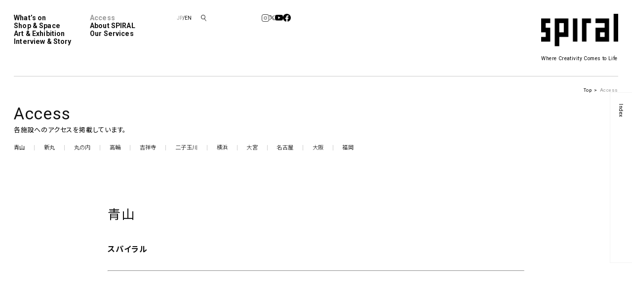

--- FILE ---
content_type: text/html; charset=UTF-8
request_url: https://www.spiral.co.jp/access
body_size: 76209
content:
<!DOCTYPE HTML>
<html lang="ja">
<head>
<!-- Global site tag (gtag.js) - Google Analytics -->
<script async src="https://www.googletagmanager.com/gtag/js?id=UA-1006047-1"></script>
<script>
window.dataLayer = window.dataLayer || [];
function gtag(){dataLayer.push(arguments);}
gtag('js', new Date());
gtag('config', 'UA-1006047-1');
</script>
<meta charset="UTF-8">
<meta name="format-detection" content="telephone=no">
<meta http-equiv="X-UA-Compatible" content="IE=edge">
<meta name="viewport" content="width=device-width">
<title>Access | スパイラル SPIRALスパイラル SPIRAL</title>
<link rel="shortcut icon" href="https://www.spiral.co.jp/wp-content/themes/spiral/favicon.png" type="image/x-icon">
<link rel="apple-touch-icon" href="https://www.spiral.co.jp/wp-content/themes/spiral/apple-touch-icon.png">
<meta property="og:image" content="https://www.spiral.co.jp/wp-content/themes/spiral/ogp.png">
<link rel="preconnect" href="https://fonts.googleapis.com">
<link rel="preconnect" href="https://fonts.gstatic.com" crossorigin>
<link href="https://fonts.googleapis.com/css2?family=Noto+Sans+JP:wght@100..900&family=Roboto:ital,wght@0,100..900;1,100..900&display=swap" rel="stylesheet">
<link rel="stylesheet" type="text/css" href="https://www.spiral.co.jp/wp-content/themes/spiral/js/slick/slick.css">
<link rel="stylesheet" type="text/css" href="https://www.spiral.co.jp/wp-content/themes/spiral/css/common.css">
<link rel="stylesheet" type="text/css" href="https://www.spiral.co.jp/wp-content/themes/spiral/css/detail.css">
<link rel="stylesheet" type="text/css" href="https://www.spiral.co.jp/wp-content/themes/spiral/css/access.css">
<script src="https://www.spiral.co.jp/wp-content/themes/spiral/js/head.js"></script>
<script src="https://d.shutto-translation.com/trans.js?id=66948"></script>

		<!-- All in One SEO 4.8.2 - aioseo.com -->
	<meta name="description" content="SPIRAL（スパイラル）の関連店舗のアクセス情報です。" />
	<meta name="robots" content="max-image-preview:large" />
	<link rel="canonical" href="https://www.spiral.co.jp/access" />
	<meta name="generator" content="All in One SEO (AIOSEO) 4.8.2" />
		<meta property="og:locale" content="ja_JP" />
		<meta property="og:site_name" content="スパイラル SPIRAL | 東京 青山 表参道の複合文化施設" />
		<meta property="og:type" content="article" />
		<meta property="og:title" content="Access | スパイラル SPIRAL" />
		<meta property="og:description" content="SPIRAL（スパイラル）の関連店舗のアクセス情報です。" />
		<meta property="og:url" content="https://www.spiral.co.jp/access" />
		<meta property="article:published_time" content="2025-04-01T06:41:43+00:00" />
		<meta property="article:modified_time" content="2025-04-18T03:30:27+00:00" />
		<meta name="twitter:card" content="summary_large_image" />
		<meta name="twitter:title" content="Access | スパイラル SPIRAL" />
		<meta name="twitter:description" content="SPIRAL（スパイラル）の関連店舗のアクセス情報です。" />
		<script type="application/ld+json" class="aioseo-schema">
			{"@context":"https:\/\/schema.org","@graph":[{"@type":"BreadcrumbList","@id":"https:\/\/www.spiral.co.jp\/access#breadcrumblist","itemListElement":[{"@type":"ListItem","@id":"https:\/\/www.spiral.co.jp\/#listItem","position":1,"name":"\u5bb6","item":"https:\/\/www.spiral.co.jp\/","nextItem":{"@type":"ListItem","@id":"https:\/\/www.spiral.co.jp\/access#listItem","name":"Access"}},{"@type":"ListItem","@id":"https:\/\/www.spiral.co.jp\/access#listItem","position":2,"name":"Access","previousItem":{"@type":"ListItem","@id":"https:\/\/www.spiral.co.jp\/#listItem","name":"\u5bb6"}}]},{"@type":"Organization","@id":"https:\/\/www.spiral.co.jp\/#organization","name":"\u30b9\u30d1\u30a4\u30e9\u30eb SPIRAL","description":"\u6771\u4eac \u9752\u5c71 \u8868\u53c2\u9053\u306e\u8907\u5408\u6587\u5316\u65bd\u8a2d","url":"https:\/\/www.spiral.co.jp\/"},{"@type":"WebPage","@id":"https:\/\/www.spiral.co.jp\/access#webpage","url":"https:\/\/www.spiral.co.jp\/access","name":"Access | \u30b9\u30d1\u30a4\u30e9\u30eb SPIRAL","description":"SPIRAL\uff08\u30b9\u30d1\u30a4\u30e9\u30eb\uff09\u306e\u95a2\u9023\u5e97\u8217\u306e\u30a2\u30af\u30bb\u30b9\u60c5\u5831\u3067\u3059\u3002","inLanguage":"ja","isPartOf":{"@id":"https:\/\/www.spiral.co.jp\/#website"},"breadcrumb":{"@id":"https:\/\/www.spiral.co.jp\/access#breadcrumblist"},"datePublished":"2025-04-01T15:41:43+09:00","dateModified":"2025-04-18T12:30:27+09:00"},{"@type":"WebSite","@id":"https:\/\/www.spiral.co.jp\/#website","url":"https:\/\/www.spiral.co.jp\/","name":"\u30b9\u30d1\u30a4\u30e9\u30eb SPIRAL","description":"\u6771\u4eac \u9752\u5c71 \u8868\u53c2\u9053\u306e\u8907\u5408\u6587\u5316\u65bd\u8a2d","inLanguage":"ja","publisher":{"@id":"https:\/\/www.spiral.co.jp\/#organization"}}]}
		</script>
		<!-- All in One SEO -->

<link rel="alternate" title="oEmbed (JSON)" type="application/json+oembed" href="https://www.spiral.co.jp/wp-json/oembed/1.0/embed?url=https%3A%2F%2Fwww.spiral.co.jp%2Faccess" />
<link rel="alternate" title="oEmbed (XML)" type="text/xml+oembed" href="https://www.spiral.co.jp/wp-json/oembed/1.0/embed?url=https%3A%2F%2Fwww.spiral.co.jp%2Faccess&#038;format=xml" />
<style id='wp-img-auto-sizes-contain-inline-css' type='text/css'>
img:is([sizes=auto i],[sizes^="auto," i]){contain-intrinsic-size:3000px 1500px}
/*# sourceURL=wp-img-auto-sizes-contain-inline-css */
</style>
<style id='wp-emoji-styles-inline-css' type='text/css'>

	img.wp-smiley, img.emoji {
		display: inline !important;
		border: none !important;
		box-shadow: none !important;
		height: 1em !important;
		width: 1em !important;
		margin: 0 0.07em !important;
		vertical-align: -0.1em !important;
		background: none !important;
		padding: 0 !important;
	}
/*# sourceURL=wp-emoji-styles-inline-css */
</style>
<style id='wp-block-library-inline-css' type='text/css'>
:root{--wp-block-synced-color:#7a00df;--wp-block-synced-color--rgb:122,0,223;--wp-bound-block-color:var(--wp-block-synced-color);--wp-editor-canvas-background:#ddd;--wp-admin-theme-color:#007cba;--wp-admin-theme-color--rgb:0,124,186;--wp-admin-theme-color-darker-10:#006ba1;--wp-admin-theme-color-darker-10--rgb:0,107,160.5;--wp-admin-theme-color-darker-20:#005a87;--wp-admin-theme-color-darker-20--rgb:0,90,135;--wp-admin-border-width-focus:2px}@media (min-resolution:192dpi){:root{--wp-admin-border-width-focus:1.5px}}.wp-element-button{cursor:pointer}:root .has-very-light-gray-background-color{background-color:#eee}:root .has-very-dark-gray-background-color{background-color:#313131}:root .has-very-light-gray-color{color:#eee}:root .has-very-dark-gray-color{color:#313131}:root .has-vivid-green-cyan-to-vivid-cyan-blue-gradient-background{background:linear-gradient(135deg,#00d084,#0693e3)}:root .has-purple-crush-gradient-background{background:linear-gradient(135deg,#34e2e4,#4721fb 50%,#ab1dfe)}:root .has-hazy-dawn-gradient-background{background:linear-gradient(135deg,#faaca8,#dad0ec)}:root .has-subdued-olive-gradient-background{background:linear-gradient(135deg,#fafae1,#67a671)}:root .has-atomic-cream-gradient-background{background:linear-gradient(135deg,#fdd79a,#004a59)}:root .has-nightshade-gradient-background{background:linear-gradient(135deg,#330968,#31cdcf)}:root .has-midnight-gradient-background{background:linear-gradient(135deg,#020381,#2874fc)}:root{--wp--preset--font-size--normal:16px;--wp--preset--font-size--huge:42px}.has-regular-font-size{font-size:1em}.has-larger-font-size{font-size:2.625em}.has-normal-font-size{font-size:var(--wp--preset--font-size--normal)}.has-huge-font-size{font-size:var(--wp--preset--font-size--huge)}.has-text-align-center{text-align:center}.has-text-align-left{text-align:left}.has-text-align-right{text-align:right}.has-fit-text{white-space:nowrap!important}#end-resizable-editor-section{display:none}.aligncenter{clear:both}.items-justified-left{justify-content:flex-start}.items-justified-center{justify-content:center}.items-justified-right{justify-content:flex-end}.items-justified-space-between{justify-content:space-between}.screen-reader-text{border:0;clip-path:inset(50%);height:1px;margin:-1px;overflow:hidden;padding:0;position:absolute;width:1px;word-wrap:normal!important}.screen-reader-text:focus{background-color:#ddd;clip-path:none;color:#444;display:block;font-size:1em;height:auto;left:5px;line-height:normal;padding:15px 23px 14px;text-decoration:none;top:5px;width:auto;z-index:100000}html :where(.has-border-color){border-style:solid}html :where([style*=border-top-color]){border-top-style:solid}html :where([style*=border-right-color]){border-right-style:solid}html :where([style*=border-bottom-color]){border-bottom-style:solid}html :where([style*=border-left-color]){border-left-style:solid}html :where([style*=border-width]){border-style:solid}html :where([style*=border-top-width]){border-top-style:solid}html :where([style*=border-right-width]){border-right-style:solid}html :where([style*=border-bottom-width]){border-bottom-style:solid}html :where([style*=border-left-width]){border-left-style:solid}html :where(img[class*=wp-image-]){height:auto;max-width:100%}:where(figure){margin:0 0 1em}html :where(.is-position-sticky){--wp-admin--admin-bar--position-offset:var(--wp-admin--admin-bar--height,0px)}@media screen and (max-width:600px){html :where(.is-position-sticky){--wp-admin--admin-bar--position-offset:0px}}

/*# sourceURL=wp-block-library-inline-css */
</style><style id='global-styles-inline-css' type='text/css'>
:root{--wp--preset--aspect-ratio--square: 1;--wp--preset--aspect-ratio--4-3: 4/3;--wp--preset--aspect-ratio--3-4: 3/4;--wp--preset--aspect-ratio--3-2: 3/2;--wp--preset--aspect-ratio--2-3: 2/3;--wp--preset--aspect-ratio--16-9: 16/9;--wp--preset--aspect-ratio--9-16: 9/16;--wp--preset--color--black: #000000;--wp--preset--color--cyan-bluish-gray: #abb8c3;--wp--preset--color--white: #ffffff;--wp--preset--color--pale-pink: #f78da7;--wp--preset--color--vivid-red: #cf2e2e;--wp--preset--color--luminous-vivid-orange: #ff6900;--wp--preset--color--luminous-vivid-amber: #fcb900;--wp--preset--color--light-green-cyan: #7bdcb5;--wp--preset--color--vivid-green-cyan: #00d084;--wp--preset--color--pale-cyan-blue: #8ed1fc;--wp--preset--color--vivid-cyan-blue: #0693e3;--wp--preset--color--vivid-purple: #9b51e0;--wp--preset--gradient--vivid-cyan-blue-to-vivid-purple: linear-gradient(135deg,rgb(6,147,227) 0%,rgb(155,81,224) 100%);--wp--preset--gradient--light-green-cyan-to-vivid-green-cyan: linear-gradient(135deg,rgb(122,220,180) 0%,rgb(0,208,130) 100%);--wp--preset--gradient--luminous-vivid-amber-to-luminous-vivid-orange: linear-gradient(135deg,rgb(252,185,0) 0%,rgb(255,105,0) 100%);--wp--preset--gradient--luminous-vivid-orange-to-vivid-red: linear-gradient(135deg,rgb(255,105,0) 0%,rgb(207,46,46) 100%);--wp--preset--gradient--very-light-gray-to-cyan-bluish-gray: linear-gradient(135deg,rgb(238,238,238) 0%,rgb(169,184,195) 100%);--wp--preset--gradient--cool-to-warm-spectrum: linear-gradient(135deg,rgb(74,234,220) 0%,rgb(151,120,209) 20%,rgb(207,42,186) 40%,rgb(238,44,130) 60%,rgb(251,105,98) 80%,rgb(254,248,76) 100%);--wp--preset--gradient--blush-light-purple: linear-gradient(135deg,rgb(255,206,236) 0%,rgb(152,150,240) 100%);--wp--preset--gradient--blush-bordeaux: linear-gradient(135deg,rgb(254,205,165) 0%,rgb(254,45,45) 50%,rgb(107,0,62) 100%);--wp--preset--gradient--luminous-dusk: linear-gradient(135deg,rgb(255,203,112) 0%,rgb(199,81,192) 50%,rgb(65,88,208) 100%);--wp--preset--gradient--pale-ocean: linear-gradient(135deg,rgb(255,245,203) 0%,rgb(182,227,212) 50%,rgb(51,167,181) 100%);--wp--preset--gradient--electric-grass: linear-gradient(135deg,rgb(202,248,128) 0%,rgb(113,206,126) 100%);--wp--preset--gradient--midnight: linear-gradient(135deg,rgb(2,3,129) 0%,rgb(40,116,252) 100%);--wp--preset--font-size--small: 13px;--wp--preset--font-size--medium: 20px;--wp--preset--font-size--large: 36px;--wp--preset--font-size--x-large: 42px;--wp--preset--spacing--20: 0.44rem;--wp--preset--spacing--30: 0.67rem;--wp--preset--spacing--40: 1rem;--wp--preset--spacing--50: 1.5rem;--wp--preset--spacing--60: 2.25rem;--wp--preset--spacing--70: 3.38rem;--wp--preset--spacing--80: 5.06rem;--wp--preset--shadow--natural: 6px 6px 9px rgba(0, 0, 0, 0.2);--wp--preset--shadow--deep: 12px 12px 50px rgba(0, 0, 0, 0.4);--wp--preset--shadow--sharp: 6px 6px 0px rgba(0, 0, 0, 0.2);--wp--preset--shadow--outlined: 6px 6px 0px -3px rgb(255, 255, 255), 6px 6px rgb(0, 0, 0);--wp--preset--shadow--crisp: 6px 6px 0px rgb(0, 0, 0);}:where(.is-layout-flex){gap: 0.5em;}:where(.is-layout-grid){gap: 0.5em;}body .is-layout-flex{display: flex;}.is-layout-flex{flex-wrap: wrap;align-items: center;}.is-layout-flex > :is(*, div){margin: 0;}body .is-layout-grid{display: grid;}.is-layout-grid > :is(*, div){margin: 0;}:where(.wp-block-columns.is-layout-flex){gap: 2em;}:where(.wp-block-columns.is-layout-grid){gap: 2em;}:where(.wp-block-post-template.is-layout-flex){gap: 1.25em;}:where(.wp-block-post-template.is-layout-grid){gap: 1.25em;}.has-black-color{color: var(--wp--preset--color--black) !important;}.has-cyan-bluish-gray-color{color: var(--wp--preset--color--cyan-bluish-gray) !important;}.has-white-color{color: var(--wp--preset--color--white) !important;}.has-pale-pink-color{color: var(--wp--preset--color--pale-pink) !important;}.has-vivid-red-color{color: var(--wp--preset--color--vivid-red) !important;}.has-luminous-vivid-orange-color{color: var(--wp--preset--color--luminous-vivid-orange) !important;}.has-luminous-vivid-amber-color{color: var(--wp--preset--color--luminous-vivid-amber) !important;}.has-light-green-cyan-color{color: var(--wp--preset--color--light-green-cyan) !important;}.has-vivid-green-cyan-color{color: var(--wp--preset--color--vivid-green-cyan) !important;}.has-pale-cyan-blue-color{color: var(--wp--preset--color--pale-cyan-blue) !important;}.has-vivid-cyan-blue-color{color: var(--wp--preset--color--vivid-cyan-blue) !important;}.has-vivid-purple-color{color: var(--wp--preset--color--vivid-purple) !important;}.has-black-background-color{background-color: var(--wp--preset--color--black) !important;}.has-cyan-bluish-gray-background-color{background-color: var(--wp--preset--color--cyan-bluish-gray) !important;}.has-white-background-color{background-color: var(--wp--preset--color--white) !important;}.has-pale-pink-background-color{background-color: var(--wp--preset--color--pale-pink) !important;}.has-vivid-red-background-color{background-color: var(--wp--preset--color--vivid-red) !important;}.has-luminous-vivid-orange-background-color{background-color: var(--wp--preset--color--luminous-vivid-orange) !important;}.has-luminous-vivid-amber-background-color{background-color: var(--wp--preset--color--luminous-vivid-amber) !important;}.has-light-green-cyan-background-color{background-color: var(--wp--preset--color--light-green-cyan) !important;}.has-vivid-green-cyan-background-color{background-color: var(--wp--preset--color--vivid-green-cyan) !important;}.has-pale-cyan-blue-background-color{background-color: var(--wp--preset--color--pale-cyan-blue) !important;}.has-vivid-cyan-blue-background-color{background-color: var(--wp--preset--color--vivid-cyan-blue) !important;}.has-vivid-purple-background-color{background-color: var(--wp--preset--color--vivid-purple) !important;}.has-black-border-color{border-color: var(--wp--preset--color--black) !important;}.has-cyan-bluish-gray-border-color{border-color: var(--wp--preset--color--cyan-bluish-gray) !important;}.has-white-border-color{border-color: var(--wp--preset--color--white) !important;}.has-pale-pink-border-color{border-color: var(--wp--preset--color--pale-pink) !important;}.has-vivid-red-border-color{border-color: var(--wp--preset--color--vivid-red) !important;}.has-luminous-vivid-orange-border-color{border-color: var(--wp--preset--color--luminous-vivid-orange) !important;}.has-luminous-vivid-amber-border-color{border-color: var(--wp--preset--color--luminous-vivid-amber) !important;}.has-light-green-cyan-border-color{border-color: var(--wp--preset--color--light-green-cyan) !important;}.has-vivid-green-cyan-border-color{border-color: var(--wp--preset--color--vivid-green-cyan) !important;}.has-pale-cyan-blue-border-color{border-color: var(--wp--preset--color--pale-cyan-blue) !important;}.has-vivid-cyan-blue-border-color{border-color: var(--wp--preset--color--vivid-cyan-blue) !important;}.has-vivid-purple-border-color{border-color: var(--wp--preset--color--vivid-purple) !important;}.has-vivid-cyan-blue-to-vivid-purple-gradient-background{background: var(--wp--preset--gradient--vivid-cyan-blue-to-vivid-purple) !important;}.has-light-green-cyan-to-vivid-green-cyan-gradient-background{background: var(--wp--preset--gradient--light-green-cyan-to-vivid-green-cyan) !important;}.has-luminous-vivid-amber-to-luminous-vivid-orange-gradient-background{background: var(--wp--preset--gradient--luminous-vivid-amber-to-luminous-vivid-orange) !important;}.has-luminous-vivid-orange-to-vivid-red-gradient-background{background: var(--wp--preset--gradient--luminous-vivid-orange-to-vivid-red) !important;}.has-very-light-gray-to-cyan-bluish-gray-gradient-background{background: var(--wp--preset--gradient--very-light-gray-to-cyan-bluish-gray) !important;}.has-cool-to-warm-spectrum-gradient-background{background: var(--wp--preset--gradient--cool-to-warm-spectrum) !important;}.has-blush-light-purple-gradient-background{background: var(--wp--preset--gradient--blush-light-purple) !important;}.has-blush-bordeaux-gradient-background{background: var(--wp--preset--gradient--blush-bordeaux) !important;}.has-luminous-dusk-gradient-background{background: var(--wp--preset--gradient--luminous-dusk) !important;}.has-pale-ocean-gradient-background{background: var(--wp--preset--gradient--pale-ocean) !important;}.has-electric-grass-gradient-background{background: var(--wp--preset--gradient--electric-grass) !important;}.has-midnight-gradient-background{background: var(--wp--preset--gradient--midnight) !important;}.has-small-font-size{font-size: var(--wp--preset--font-size--small) !important;}.has-medium-font-size{font-size: var(--wp--preset--font-size--medium) !important;}.has-large-font-size{font-size: var(--wp--preset--font-size--large) !important;}.has-x-large-font-size{font-size: var(--wp--preset--font-size--x-large) !important;}
/*# sourceURL=global-styles-inline-css */
</style>

<style id='classic-theme-styles-inline-css' type='text/css'>
/*! This file is auto-generated */
.wp-block-button__link{color:#fff;background-color:#32373c;border-radius:9999px;box-shadow:none;text-decoration:none;padding:calc(.667em + 2px) calc(1.333em + 2px);font-size:1.125em}.wp-block-file__button{background:#32373c;color:#fff;text-decoration:none}
/*# sourceURL=/wp-includes/css/classic-themes.min.css */
</style>
<link rel="https://api.w.org/" href="https://www.spiral.co.jp/wp-json/" /><link rel="alternate" title="JSON" type="application/json" href="https://www.spiral.co.jp/wp-json/wp/v2/pages/689" /><link rel="EditURI" type="application/rsd+xml" title="RSD" href="https://www.spiral.co.jp/xmlrpc.php?rsd" />
<meta name="generator" content="WordPress 6.9" />
<link rel='shortlink' href='https://www.spiral.co.jp/?p=689' />
</head>
<body id="accessPage">
<div id="container">
<header id="gHeader">
	<div class="menu"><span></span><span></span><span></span></div>
	<div class="lHeader">
		<ul class="gNavi">
			<li><a href="https://www.spiral.co.jp/topics">What’s on</a></li>
			<li><a href="#" data-drop="0" class="hasDrop">Shop & Space</a></li>
			<li><a href="#" data-drop="1" class="hasDrop">Art & Exhibition</a></li>
			<li><a href="https://www.spiral.co.jp/interview">Interview & Story</a></li>
		</ul>
		<ul class="gNavi">
			<li><a href="https://www.spiral.co.jp/access" style="color: #999;">Access</a></li>
			<li><a href="#" data-drop="2" class="hasDrop">About SPIRAL</a></li>
			<li><a href="#" data-drop="3" class="hasDrop">Our Services</a></li>
					</ul>
		<ul class="languageUl" data-stt-langbar>
			<li><a href="#" data-stt-changelang="ja" data-stt-ignore data-stt-active>JP</a></li>
			<li> / </li>
			<li><a href="#" data-stt-changelang="en" data-stt-ignore>EN</a></li>
		</ul>
		<div class="search"><a href="#" data-drop="4"><img src="https://www.spiral.co.jp/wp-content/themes/spiral/img/common/icon_search.png" alt="search"></a></div>
		<ul class="snsList">
			<li><a href="https://www.instagram.com/spiral_jp/" target="_blank"><img width="16" src="https://www.spiral.co.jp/wp-content/themes/spiral/img/common/icon_ins.png" alt=""></a></li>
			<li><a href="https://x.com/spiral_jp/" target="_blank"><img width="12" src="https://www.spiral.co.jp/wp-content/themes/spiral/img/common/icon_x.png" alt=""></a></li>
			<li><a href="https://www.youtube.com/user/jpSPIRAL" target="_blank"><img width="18" src="https://www.spiral.co.jp/wp-content/themes/spiral/img/common/icon_yt.png" alt=""></a></li>
			<li><a href="https://www.facebook.com/Spiral.jp" target="_blank"><img width="17" src="https://www.spiral.co.jp/wp-content/themes/spiral/img/common/icon_fb.png" alt=""></a></li>
		</ul>
	</div>
	<div class="logoBox">
		<h1><a href="https://www.spiral.co.jp"><img src="https://www.spiral.co.jp/wp-content/themes/spiral/img/common/logo.png" alt="SPIRAL"></a></h1>
		<p>Where Creativity Comes to Life</p>
	</div>
	<div class="dropBox shop">
		<div class="closeBtn sp"></div>
		<div class="logo sp"><a href="https://www.spiral.co.jp"><img src="https://www.spiral.co.jp/wp-content/themes/spiral/img/common/logo.png" alt="SPIRAL"></a></div>
		<div class="dropInner">
			<p class="dropTtl">Shop & Space</p>
            <ul class="comList">
		<li>
		<a href="https://www.spiral.co.jp/shop_space/spiral" >
			<div class="ttl noHeight">
								<p>Spiral</p>
												<div class="icon"><img src="https://www.spiral.co.jp/wp-content/uploads/2025/04/shop_icon_spiral-1.png" alt=""></div>
							</div>
						<div class="photo"><img src="https://www.spiral.co.jp/wp-content/uploads/2025/03/shop_photo01.webp" alt=""></div>
					</a>
				<div class="linkIterms">
			<div class="comBtn item"><a href="https://www.spiral.co.jp/shop_space/spiral"><span class="icon" data-stt-ignore></span>ショップ一覧</a></div>
			<div class="comBtn item"><a href="https://www.spiral.co.jp/shop_space/spiral/#b1"><span class="icon" data-stt-ignore></span>フロアガイド</a></div>
		</div>
			</li>
		<li>
		<a href="https://www.spiral.co.jp/shop_space/spiral_garden" >
			<div class="ttl noHeight">
								<p>Spiral Garden<sup>3</sup></p>
												<div class="icon"><img src="https://www.spiral.co.jp/wp-content/uploads/2025/04/shop_icon_garden-1-png.webp" alt=""></div>
							</div>
						<div class="photo"><img src="https://www.spiral.co.jp/wp-content/uploads/2025/03/109_s.jpg" alt=""></div>
					</a>
				<div class="linkIterms">
						<div class="comBtn item" ><a href="https://www.spiral.co.jp/shoplist/spiral_garden"><span class="icon" data-stt-ignore></span>青山</a></div>
						<div class="comBtn item" ><a href="https://www.spiral.co.jp/shoplist/spiral_garden_fukuoka"><span class="icon" data-stt-ignore></span>福岡ワンビル</a></div>
						<div class="comBtn item" ><a href="https://www.spiral.co.jp/shoplist/shinmaru-building"><span class="icon" data-stt-ignore></span>新丸ビル</a></div>
					</div>
			</li>
		<li>
		<a href="https://www.spiral.co.jp/shop_space/spiral_market" >
			<div class="ttl noHeight">
								<p>Spiral Market<sup>6</sup></p>
												<div class="icon"><img src="https://www.spiral.co.jp/wp-content/uploads/2025/04/shop_icon_market-1-png.webp" alt=""></div>
							</div>
						<div class="photo"><img src="https://www.spiral.co.jp/wp-content/uploads/2025/03/thum-1.webp" alt=""></div>
					</a>
				<div class="linkIterms">
						<div class="comBtn item" ><a href="https://www.spiral.co.jp/shoplist/spiral_market"><span class="icon" data-stt-ignore></span>青山</a></div>
						<div class="comBtn item" ><a href="https://www.spiral.co.jp/shoplist/atre-kichijoji"><span class="icon" data-stt-ignore></span>アトレ吉祥寺</a></div>
						<div class="comBtn item" ><a href="https://www.spiral.co.jp/shoplist/spiral_market_marunouchi"><span class="icon" data-stt-ignore></span>KITTE丸の内</a></div>
						<div class="comBtn item" ><a href="https://www.spiral.co.jp/shoplist/spiral_market_futakotamagawa"><span class="icon" data-stt-ignore></span>二子玉川Dogwood Plaza</a></div>
						<div class="comBtn item" ><a href="https://www.spiral.co.jp/shoplist/spiral_market_yokohama"><span class="icon" data-stt-ignore></span>横浜赤レンガ倉庫</a></div>
						<div class="comBtn item" ><a href="https://www.spiral.co.jp/shoplist/spiral_market_osaka"><span class="icon" data-stt-ignore></span>ルクア⼤阪</a></div>
					</div>
			</li>
		<li>
		<a href="https://www.spiral.co.jp/shop_space/spiral_art_gallery" >
			<div class="ttl noHeight">
								<p>Spiral Art Gallery<sup>1</sup></p>
												<div class="icon"><img src="https://www.spiral.co.jp/wp-content/uploads/2025/04/shop_icon_gallery-1-png.webp" alt=""></div>
							</div>
						<div class="photo"><img src="https://www.spiral.co.jp/wp-content/uploads/2025/03/shop_photo04.webp" alt=""></div>
					</a>
				<div class="linkIterms">
						<div class="comBtn item" ><a href="https://www.spiral.co.jp/shoplist/spiral_art_gallery_nagoya"><span class="icon" data-stt-ignore></span>名古屋松坂屋</a></div>
					</div>
			</li>
		<li>
		<a href="https://www.spiral.co.jp/shop_space/nail_salon" >
			<div class="ttl noHeight">
								<p>Nail Salon<sup>4</sup></p>
												<div class="icon"><img src="https://www.spiral.co.jp/wp-content/uploads/2025/04/shop_icon_nail-1.png" alt=""></div>
							</div>
						<div class="photo"><img src="https://www.spiral.co.jp/wp-content/uploads/2025/03/shop_photo06.webp" alt=""></div>
					</a>
				<div class="linkIterms">
						<div class="comBtn item" ><a href="https://www.spiral.co.jp/shoplist/spiralnailsalon"><span class="icon" data-stt-ignore></span>Spiral Nail Salon 青山</a></div>
						<div class="comBtn item" ><a href="https://www.spiral.co.jp/shoplist/spiral-nail-salon-newoman-takanawa"><span class="icon" data-stt-ignore></span>Spiral Nail Salon NEWoMan⾼輪</a></div>
						<div class="comBtn item" ><a href="https://www.spiral.co.jp/shoplist/spiralnailsalon_yokohama"><span class="icon" data-stt-ignore></span>naila 横浜ランドマーク</a></div>
						<div class="comBtn item" ><a href="https://www.spiral.co.jp/shoplist/spiralnailsalon_omiya"><span class="icon" data-stt-ignore></span>naila 大宮そごう</a></div>
					</div>
			</li>
		<li>
		<a href="https://www.spiral.co.jp/shop_space/spiral_cafe" >
			<div class="ttl noHeight">
								<p>Café<sup>3</sup></p>
												<div class="icon"><img src="https://www.spiral.co.jp/wp-content/uploads/2025/04/shop_icon_cafe-1-png.webp" alt=""></div>
							</div>
						<div class="photo"><img src="https://www.spiral.co.jp/wp-content/uploads/2025/03/shop_photo05.webp" alt=""></div>
					</a>
				<div class="linkIterms">
						<div class="comBtn item" ><a href="https://www.spiral.co.jp/shoplist/spiral-cafe-aoyama"><span class="icon" data-stt-ignore></span>Spiral Café 青山</a></div>
						<div class="comBtn item" ><a href="https://www.spiral.co.jp/shoplist/spiral_cafe_fukuoka"><span class="icon" data-stt-ignore></span>Spiral Garden 福岡ワンビル</a></div>
						<div class="comBtn item" ><a href="https://www.spiral.co.jp/shoplist/cafe-aalto"><span class="icon" data-stt-ignore></span>CAFE AALTO 新丸ビル</a></div>
					</div>
			</li>
		<li>
		<a href="https://www.spiral.co.jp/shop_space/spiral_hall" >
			<div class="ttl noHeight">
								<p>Spiral Hall<sup>1</sup></p>
												<div class="icon"><img src="https://www.spiral.co.jp/wp-content/uploads/2025/04/shop_icon_hall.png" alt=""></div>
							</div>
						<div class="photo"><img src="https://www.spiral.co.jp/wp-content/uploads/2025/03/service_photo01.webp" alt=""></div>
					</a>
				<div class="linkIterms">
						<div class="comBtn item" ><a href="https://www.spiral.co.jp/shoplist/spiral_hall"><span class="icon" data-stt-ignore></span>青山</a></div>
					</div>
			</li>
	</ul>
		</div>
	</div>
	<div class="dropBox art">
		<div class="closeBtn sp"></div>
		<div class="logo sp"><a href="https://www.spiral.co.jp"><img src="https://www.spiral.co.jp/wp-content/themes/spiral/img/common/logo.png" alt="SPIRAL"></a></div>
		<div class="dropInner">
			<p class="dropTtl">Art & Exhibition</p>
            <ul class="comList">
		<li >
		<a href="https://www.spiral.co.jp/artcat/exhibition">
			<div class="ttl">
				<p>Exhibition</p>
			</div>
						<div class="photo"><img src="https://www.spiral.co.jp/wp-content/uploads/2025/04/1ms_017.jpg" alt=""></div>
									<p class="text">展覧会やイベント</p>
					</a>
	</li>
		<li >
		<a href="https://www.spiral.co.jp/artcat/performance_event">
			<div class="ttl">
				<p>Performance&amp;Event</p>
			</div>
						<div class="photo"><img src="https://www.spiral.co.jp/wp-content/uploads/2025/04/showcase01_7.jpg" alt=""></div>
									<p class="text">演劇やダンス、ライブ公演、イベントなど</p>
					</a>
	</li>
		<li >
		<a href="https://www.spiral.co.jp/artcat/art_projects">
			<div class="ttl">
				<p>Art Projects</p>
			</div>
						<div class="photo"><img src="https://www.spiral.co.jp/wp-content/uploads/2025/04/5-NETSU-KEI_.jpg" alt=""></div>
									<p class="text">アートプロジェクト・イベント</p>
					</a>
	</li>
		<li >
		<a href="https://www.spiral.co.jp/artcat/sicf">
			<div class="ttl">
				<p>SICF</p>
			</div>
						<div class="photo"><img src="https://www.spiral.co.jp/wp-content/uploads/2025/10/Web_バナー_SICF.jpg" alt=""></div>
									<p class="text">若手作家の発掘・育成・支援を目的とした<br class="pc">公募展形式のアートフェスティバル</p>
					</a>
	</li>
		<li >
		<a href="https://www.spiral.co.jp/artcat/spiral_schole">
			<div class="ttl">
				<p>Spiral Schole</p>
			</div>
						<div class="photo"><img src="https://www.spiral.co.jp/wp-content/uploads/2025/03/art_photo04.webp" alt=""></div>
									<p class="text">スパイラルが推進するエデュケーションプログラム</p>
					</a>
	</li>
		<li >
		<a href="https://www.spiral.co.jp/artcat/spiral-print-collection">
			<div class="ttl">
				<p>Spiral Print Collection</p>
			</div>
						<div class="photo"><img src="https://www.spiral.co.jp/wp-content/uploads/2025/09/SPIRAL-PRINT-COLLECTION_logo_RGB_軽.jpg" alt=""></div>
									<p class="text">スパイラルが提案するオリジナルプリント作品</p>
					</a>
	</li>
	</ul>
		</div>
	</div>
	<div class="dropBox about">
		<div class="closeBtn sp"></div>
		<div class="logo sp"><a href="https://www.spiral.co.jp"><img src="https://www.spiral.co.jp/wp-content/themes/spiral/img/common/logo.png" alt="SPIRAL"></a></div>
		<div class="dropInner">
			<p class="dropTtl">About SPIRAL</p>
			<ul class="comList">
		<li >
		<a href="https://www.spiral.co.jp/about/spiral">
			<div class="ttl">
				<p>SPIRALのご紹介</p>
			</div>
			<div class="photo"><img src="https://www.spiral.co.jp/wp-content/uploads/2025/03/about_photo01.webp" alt=""></div>
		</a>
	</li>
		<li >
		<a href="https://www.spiral.co.jp/about/outline">
			<div class="ttl">
				<p>会社概要</p>
			</div>
			<div class="photo"><img src="https://www.spiral.co.jp/wp-content/uploads/2025/03/company.jpg" alt=""></div>
		</a>
	</li>
		<li >
		<a href="https://www.spiral.co.jp/about/architecture_design">
			<div class="ttl">
				<p>建築について</p>
			</div>
			<div class="photo"><img src="https://www.spiral.co.jp/wp-content/uploads/2025/03/about_photo03.webp" alt=""></div>
		</a>
	</li>
		<li >
		<a href="https://www.spiral.co.jp/about/history_archive">
			<div class="ttl">
				<p>History&#038;Archive</p>
			</div>
			<div class="photo"><img src="https://www.spiral.co.jp/wp-content/uploads/2025/11/Spiral_Web_banner_251126_HISTORY_Archive-1024x576.jpg" alt=""></div>
		</a>
	</li>
		<li >
		<a href="https://www.spiral.co.jp/about/spiral-annual-report">
			<div class="ttl">
				<p>Spiral Annual Report</p>
			</div>
			<div class="photo"><img src="https://www.spiral.co.jp/wp-content/uploads/2025/11/Spiral_Web_banner_251126_Annual-1024x576.jpg" alt=""></div>
		</a>
	</li>
		<li ><a href="https://www.spiral.co.jp/info/press_release">
		<div class="ttl">
			<p>プレスリリース</p>
		</div>
		<div class="photo"><img src="https://www.spiral.co.jp/wp-content/themes/spiral/img/common/noimg.jpg" alt=""></div>
	</a></li>
		<li><a href="https://www.spiral.co.jp/info/recruit">
		<div class="ttl">
			<p>採用情報</p>
		</div>
		<div class="photo"><img src="https://www.spiral.co.jp/wp-content/uploads/2025/09/Spiral_Web_banner_250930_3.jpg" alt=""></div>
	</a></li>
			<li><a href="https://www.spiral.co.jp/contact">
		<div class="ttl">
			<p>お問い合わせ</p>
		</div>
		<div class="photo"><img src="https://www.spiral.co.jp/wp-content/uploads/2025/05/contxt.jpg" alt=""></div>
	</a></li>
</ul>		</div>
	</div>
	<div class="dropBox services">
		<div class="closeBtn sp"></div>
		<div class="logo sp"><a href="https://www.spiral.co.jp"><img src="https://www.spiral.co.jp/wp-content/themes/spiral/img/common/logo.png" alt="SPIRAL"></a></div>
		<div class="dropInner">
			<p class="dropTtl">Our Services</p>
			<ul class="comList">
		<li >
		<a href="https://www.spiral.co.jp/servicescat/rental_space">
			<div class="ttl">
				<p>レンタルスペース</p>
			</div>
						<div class="photo"><img src="https://www.spiral.co.jp/wp-content/uploads/2025/03/service_photo01.webp" alt=""></div>
					</a>
	</li>
		<li >
		<a href="https://www.spiral.co.jp/servicescat/event">
			<div class="ttl">
				<p>イベント演出・展示制作</p>
			</div>
						<div class="photo"><img src="https://www.spiral.co.jp/wp-content/uploads/2025/04/service_photo02.jpg" alt=""></div>
					</a>
	</li>
		<li >
		<a href="https://www.spiral.co.jp/servicescat/art_coordination">
			<div class="ttl">
				<p>アートコーディネーション</p>
			</div>
						<div class="photo"><img src="https://www.spiral.co.jp/wp-content/uploads/2025/04/ninagawa-img06.jpg" alt=""></div>
					</a>
	</li>
		<li >
		<a href="https://www.spiral.co.jp/servicescat/consulting">
			<div class="ttl">
				<p>コンサルティング</p>
			</div>
						<div class="photo"><img src="https://www.spiral.co.jp/wp-content/uploads/2025/04/service_photo03.jpg" alt=""></div>
					</a>
	</li>
		<li >
		<a href="https://www.spiral.co.jp/servicescat/product_development">
			<div class="ttl">
				<p>商品開発</p>
			</div>
						<div class="photo"><img src="https://www.spiral.co.jp/wp-content/uploads/2025/03/service_photo05.webp" alt=""></div>
					</a>
	</li>
	</ul>
		</div>
	</div>
	<div class="dropBox searchDrop">
		<div class="closeBtn sp"></div>
		<div class="searchBox">
			<p class="ttl">SEARCH</p>
			<form action="https://www.spiral.co.jp" method="get">
				<input type="text" name="s" value="" class="searchInput">
				<input type="submit" value="search" class="searchBtn">
			</form>
		</div>
	</div>
</header>
<div class="menuBox">
	<div class="closeBtn"></div>
	<div class="logo"><a href="https://www.spiral.co.jp"><img src="https://www.spiral.co.jp/wp-content/themes/spiral/img/common/logo.png" alt="SPIRAL"></a></div>
	<div class="menuInner">
		<div class="section">
			<p class="menuTtl"><a href="https://www.spiral.co.jp/topics">What’s on</a></p>
		</div>
		<div class="section shop">
			<p class="menuTtl"><a href="#">Shop & Space</a></p>
			<div class="menuSlide">
            	<ul class="comList">
		<li>
		<a href="https://www.spiral.co.jp/shop_space/spiral" >
			<div class="ttl noHeight">
								<p>Spiral</p>
												<div class="icon"><img src="https://www.spiral.co.jp/wp-content/uploads/2025/04/shop_icon_spiral-1.png" alt=""></div>
							</div>
						<div class="photo"><img src="https://www.spiral.co.jp/wp-content/uploads/2025/03/shop_photo01.webp" alt=""></div>
					</a>
				<div class="linkIterms">
			<div class="comBtn item"><a href="https://www.spiral.co.jp/shop_space/spiral"><span class="icon" data-stt-ignore></span>ショップ一覧</a></div>
			<div class="comBtn item"><a href="https://www.spiral.co.jp/shop_space/spiral/#b1"><span class="icon" data-stt-ignore></span>フロアガイド</a></div>
		</div>
			</li>
		<li>
		<a href="https://www.spiral.co.jp/shop_space/spiral_garden" >
			<div class="ttl noHeight">
								<p>Spiral Garden<sup>3</sup></p>
												<div class="icon"><img src="https://www.spiral.co.jp/wp-content/uploads/2025/04/shop_icon_garden-1-png.webp" alt=""></div>
							</div>
						<div class="photo"><img src="https://www.spiral.co.jp/wp-content/uploads/2025/03/109_s.jpg" alt=""></div>
					</a>
				<div class="linkIterms">
						<div class="comBtn item" ><a href="https://www.spiral.co.jp/shoplist/spiral_garden"><span class="icon" data-stt-ignore></span>青山</a></div>
						<div class="comBtn item" ><a href="https://www.spiral.co.jp/shoplist/spiral_garden_fukuoka"><span class="icon" data-stt-ignore></span>福岡ワンビル</a></div>
						<div class="comBtn item" ><a href="https://www.spiral.co.jp/shoplist/shinmaru-building"><span class="icon" data-stt-ignore></span>新丸ビル</a></div>
					</div>
			</li>
		<li>
		<a href="https://www.spiral.co.jp/shop_space/spiral_market" >
			<div class="ttl noHeight">
								<p>Spiral Market<sup>6</sup></p>
												<div class="icon"><img src="https://www.spiral.co.jp/wp-content/uploads/2025/04/shop_icon_market-1-png.webp" alt=""></div>
							</div>
						<div class="photo"><img src="https://www.spiral.co.jp/wp-content/uploads/2025/03/thum-1.webp" alt=""></div>
					</a>
				<div class="linkIterms">
						<div class="comBtn item" ><a href="https://www.spiral.co.jp/shoplist/spiral_market"><span class="icon" data-stt-ignore></span>青山</a></div>
						<div class="comBtn item" ><a href="https://www.spiral.co.jp/shoplist/atre-kichijoji"><span class="icon" data-stt-ignore></span>アトレ吉祥寺</a></div>
						<div class="comBtn item" ><a href="https://www.spiral.co.jp/shoplist/spiral_market_marunouchi"><span class="icon" data-stt-ignore></span>KITTE丸の内</a></div>
						<div class="comBtn item" ><a href="https://www.spiral.co.jp/shoplist/spiral_market_futakotamagawa"><span class="icon" data-stt-ignore></span>二子玉川Dogwood Plaza</a></div>
						<div class="comBtn item" ><a href="https://www.spiral.co.jp/shoplist/spiral_market_yokohama"><span class="icon" data-stt-ignore></span>横浜赤レンガ倉庫</a></div>
						<div class="comBtn item" ><a href="https://www.spiral.co.jp/shoplist/spiral_market_osaka"><span class="icon" data-stt-ignore></span>ルクア⼤阪</a></div>
					</div>
			</li>
		<li>
		<a href="https://www.spiral.co.jp/shop_space/spiral_art_gallery" >
			<div class="ttl noHeight">
								<p>Spiral Art Gallery<sup>1</sup></p>
												<div class="icon"><img src="https://www.spiral.co.jp/wp-content/uploads/2025/04/shop_icon_gallery-1-png.webp" alt=""></div>
							</div>
						<div class="photo"><img src="https://www.spiral.co.jp/wp-content/uploads/2025/03/shop_photo04.webp" alt=""></div>
					</a>
				<div class="linkIterms">
						<div class="comBtn item" ><a href="https://www.spiral.co.jp/shoplist/spiral_art_gallery_nagoya"><span class="icon" data-stt-ignore></span>名古屋松坂屋</a></div>
					</div>
			</li>
		<li>
		<a href="https://www.spiral.co.jp/shop_space/nail_salon" >
			<div class="ttl noHeight">
								<p>Nail Salon<sup>4</sup></p>
												<div class="icon"><img src="https://www.spiral.co.jp/wp-content/uploads/2025/04/shop_icon_nail-1.png" alt=""></div>
							</div>
						<div class="photo"><img src="https://www.spiral.co.jp/wp-content/uploads/2025/03/shop_photo06.webp" alt=""></div>
					</a>
				<div class="linkIterms">
						<div class="comBtn item" ><a href="https://www.spiral.co.jp/shoplist/spiralnailsalon"><span class="icon" data-stt-ignore></span>Spiral Nail Salon 青山</a></div>
						<div class="comBtn item" ><a href="https://www.spiral.co.jp/shoplist/spiral-nail-salon-newoman-takanawa"><span class="icon" data-stt-ignore></span>Spiral Nail Salon NEWoMan⾼輪</a></div>
						<div class="comBtn item" ><a href="https://www.spiral.co.jp/shoplist/spiralnailsalon_yokohama"><span class="icon" data-stt-ignore></span>naila 横浜ランドマーク</a></div>
						<div class="comBtn item" ><a href="https://www.spiral.co.jp/shoplist/spiralnailsalon_omiya"><span class="icon" data-stt-ignore></span>naila 大宮そごう</a></div>
					</div>
			</li>
		<li>
		<a href="https://www.spiral.co.jp/shop_space/spiral_cafe" >
			<div class="ttl noHeight">
								<p>Café<sup>3</sup></p>
												<div class="icon"><img src="https://www.spiral.co.jp/wp-content/uploads/2025/04/shop_icon_cafe-1-png.webp" alt=""></div>
							</div>
						<div class="photo"><img src="https://www.spiral.co.jp/wp-content/uploads/2025/03/shop_photo05.webp" alt=""></div>
					</a>
				<div class="linkIterms">
						<div class="comBtn item" ><a href="https://www.spiral.co.jp/shoplist/spiral-cafe-aoyama"><span class="icon" data-stt-ignore></span>Spiral Café 青山</a></div>
						<div class="comBtn item" ><a href="https://www.spiral.co.jp/shoplist/spiral_cafe_fukuoka"><span class="icon" data-stt-ignore></span>Spiral Garden 福岡ワンビル</a></div>
						<div class="comBtn item" ><a href="https://www.spiral.co.jp/shoplist/cafe-aalto"><span class="icon" data-stt-ignore></span>CAFE AALTO 新丸ビル</a></div>
					</div>
			</li>
		<li>
		<a href="https://www.spiral.co.jp/shop_space/spiral_hall" >
			<div class="ttl noHeight">
								<p>Spiral Hall<sup>1</sup></p>
												<div class="icon"><img src="https://www.spiral.co.jp/wp-content/uploads/2025/04/shop_icon_hall.png" alt=""></div>
							</div>
						<div class="photo"><img src="https://www.spiral.co.jp/wp-content/uploads/2025/03/service_photo01.webp" alt=""></div>
					</a>
				<div class="linkIterms">
						<div class="comBtn item" ><a href="https://www.spiral.co.jp/shoplist/spiral_hall"><span class="icon" data-stt-ignore></span>青山</a></div>
					</div>
			</li>
	</ul>
			</div>
		</div>
		<div class="section art">
			<p class="menuTtl"><a href="#">Art & Exhibition</a></p>
			<div class="menuSlide">
				<ul class="comList">
		<li >
		<a href="https://www.spiral.co.jp/artcat/exhibition">
			<div class="ttl">
				<p>Exhibition</p>
			</div>
						<div class="photo"><img src="https://www.spiral.co.jp/wp-content/uploads/2025/04/1ms_017.jpg" alt=""></div>
									<p class="text">展覧会やイベント</p>
					</a>
	</li>
		<li >
		<a href="https://www.spiral.co.jp/artcat/performance_event">
			<div class="ttl">
				<p>Performance&amp;Event</p>
			</div>
						<div class="photo"><img src="https://www.spiral.co.jp/wp-content/uploads/2025/04/showcase01_7.jpg" alt=""></div>
									<p class="text">演劇やダンス、ライブ公演、イベントなど</p>
					</a>
	</li>
		<li >
		<a href="https://www.spiral.co.jp/artcat/art_projects">
			<div class="ttl">
				<p>Art Projects</p>
			</div>
						<div class="photo"><img src="https://www.spiral.co.jp/wp-content/uploads/2025/04/5-NETSU-KEI_.jpg" alt=""></div>
									<p class="text">アートプロジェクト・イベント</p>
					</a>
	</li>
		<li >
		<a href="https://www.spiral.co.jp/artcat/sicf">
			<div class="ttl">
				<p>SICF</p>
			</div>
						<div class="photo"><img src="https://www.spiral.co.jp/wp-content/uploads/2025/10/Web_バナー_SICF.jpg" alt=""></div>
									<p class="text">若手作家の発掘・育成・支援を目的とした<br class="pc">公募展形式のアートフェスティバル</p>
					</a>
	</li>
		<li >
		<a href="https://www.spiral.co.jp/artcat/spiral_schole">
			<div class="ttl">
				<p>Spiral Schole</p>
			</div>
						<div class="photo"><img src="https://www.spiral.co.jp/wp-content/uploads/2025/03/art_photo04.webp" alt=""></div>
									<p class="text">スパイラルが推進するエデュケーションプログラム</p>
					</a>
	</li>
		<li >
		<a href="https://www.spiral.co.jp/artcat/spiral-print-collection">
			<div class="ttl">
				<p>Spiral Print Collection</p>
			</div>
						<div class="photo"><img src="https://www.spiral.co.jp/wp-content/uploads/2025/09/SPIRAL-PRINT-COLLECTION_logo_RGB_軽.jpg" alt=""></div>
									<p class="text">スパイラルが提案するオリジナルプリント作品</p>
					</a>
	</li>
	</ul>
			</div>
		</div>
		<div class="section">
			<p class="menuTtl"><a href="https://www.spiral.co.jp/interview">Interview & Story</a></p>
		</div>
		<div class="section">
			<p class="menuTtl"><a href="https://www.spiral.co.jp/access">Access</a></p>
		</div>
		<div class="section about">
			<p class="menuTtl"><a href="#">About SPIRAL</a></p>
			<div class="menuSlide">
				<ul class="comList">
		<li >
		<a href="https://www.spiral.co.jp/about/spiral">
			<div class="ttl">
				<p>SPIRALのご紹介</p>
			</div>
			<div class="photo"><img src="https://www.spiral.co.jp/wp-content/uploads/2025/03/about_photo01.webp" alt=""></div>
		</a>
	</li>
		<li >
		<a href="https://www.spiral.co.jp/about/outline">
			<div class="ttl">
				<p>会社概要</p>
			</div>
			<div class="photo"><img src="https://www.spiral.co.jp/wp-content/uploads/2025/03/company.jpg" alt=""></div>
		</a>
	</li>
		<li >
		<a href="https://www.spiral.co.jp/about/architecture_design">
			<div class="ttl">
				<p>建築について</p>
			</div>
			<div class="photo"><img src="https://www.spiral.co.jp/wp-content/uploads/2025/03/about_photo03.webp" alt=""></div>
		</a>
	</li>
		<li >
		<a href="https://www.spiral.co.jp/about/history_archive">
			<div class="ttl">
				<p>History&#038;Archive</p>
			</div>
			<div class="photo"><img src="https://www.spiral.co.jp/wp-content/uploads/2025/11/Spiral_Web_banner_251126_HISTORY_Archive-1024x576.jpg" alt=""></div>
		</a>
	</li>
		<li >
		<a href="https://www.spiral.co.jp/about/spiral-annual-report">
			<div class="ttl">
				<p>Spiral Annual Report</p>
			</div>
			<div class="photo"><img src="https://www.spiral.co.jp/wp-content/uploads/2025/11/Spiral_Web_banner_251126_Annual-1024x576.jpg" alt=""></div>
		</a>
	</li>
		<li ><a href="https://www.spiral.co.jp/info/press_release">
		<div class="ttl">
			<p>プレスリリース</p>
		</div>
		<div class="photo"><img src="https://www.spiral.co.jp/wp-content/themes/spiral/img/common/noimg.jpg" alt=""></div>
	</a></li>
		<li><a href="https://www.spiral.co.jp/info/recruit">
		<div class="ttl">
			<p>採用情報</p>
		</div>
		<div class="photo"><img src="https://www.spiral.co.jp/wp-content/uploads/2025/09/Spiral_Web_banner_250930_3.jpg" alt=""></div>
	</a></li>
			<li><a href="https://www.spiral.co.jp/contact">
		<div class="ttl">
			<p>お問い合わせ</p>
		</div>
		<div class="photo"><img src="https://www.spiral.co.jp/wp-content/uploads/2025/05/contxt.jpg" alt=""></div>
	</a></li>
</ul>			</div>
		</div>
		<div class="section services">
			<p class="menuTtl"><a href="#">Our Services</a></p>
			<div class="menuSlide">
            	<ul class="comList">
		<li >
		<a href="https://www.spiral.co.jp/servicescat/rental_space">
			<div class="ttl">
				<p>レンタルスペース</p>
			</div>
						<div class="photo"><img src="https://www.spiral.co.jp/wp-content/uploads/2025/03/service_photo01.webp" alt=""></div>
					</a>
	</li>
		<li >
		<a href="https://www.spiral.co.jp/servicescat/event">
			<div class="ttl">
				<p>イベント演出・展示制作</p>
			</div>
						<div class="photo"><img src="https://www.spiral.co.jp/wp-content/uploads/2025/04/service_photo02.jpg" alt=""></div>
					</a>
	</li>
		<li >
		<a href="https://www.spiral.co.jp/servicescat/art_coordination">
			<div class="ttl">
				<p>アートコーディネーション</p>
			</div>
						<div class="photo"><img src="https://www.spiral.co.jp/wp-content/uploads/2025/04/ninagawa-img06.jpg" alt=""></div>
					</a>
	</li>
		<li >
		<a href="https://www.spiral.co.jp/servicescat/consulting">
			<div class="ttl">
				<p>コンサルティング</p>
			</div>
						<div class="photo"><img src="https://www.spiral.co.jp/wp-content/uploads/2025/04/service_photo03.jpg" alt=""></div>
					</a>
	</li>
		<li >
		<a href="https://www.spiral.co.jp/servicescat/product_development">
			<div class="ttl">
				<p>商品開発</p>
			</div>
						<div class="photo"><img src="https://www.spiral.co.jp/wp-content/uploads/2025/03/service_photo05.webp" alt=""></div>
					</a>
	</li>
	</ul>
			</div>
		</div>
		<div class="btnBox">
						<div class="rBox">
				<ul class="languageUl" data-stt-langbar>
					<li><a href="#" data-stt-changelang="ja" data-stt-ignore data-stt-active>JP</a></li>
					<li> / </li>
					<li><a href="#" data-stt-changelang="en" data-stt-ignore>EN</a></li>
				</ul>
				<div class="search"><a href="#"><img src="https://www.spiral.co.jp/wp-content/themes/spiral/img/common/icon_search.png" alt="search"></a></div>
			</div>
		</div>
		<div class="footerHtml"></div>
	</div>
</div>
<div class="coverBox"></div>
<main id="main"><div id="detailPage" class="pageAccess taxonomy">
	<ul class="pagePath animate fadeIn">
		<li><a href="https://www.spiral.co.jp">Top</a></li>
		<li>Access</li>
	</ul>
	<div class="contentBox animate fadeIn" style="margin-bottom: 0;">
		<div class="lBox">
			<h2 class="pageTtl">Access</h2>
						<p class="txt">各施設へのアクセスを掲載しています。</p>
					</div>
	</div>
		<ul class="catList animate fadeIn">
				<li><a href="#a1">青山</a></li>
				<li><a href="#a5">新丸</a></li>
				<li><a href="#a6">丸の内</a></li>
				<li><a href="#a8">高輪</a></li>
				<li><a href="#a10">吉祥寺</a></li>
				<li><a href="#a12">二子玉川</a></li>
				<li><a href="#a14">横浜</a></li>
				<li><a href="#a17">大宮</a></li>
				<li><a href="#a19">名古屋</a></li>
				<li><a href="#a21">大阪</a></li>
				<li><a href="#a23">福岡</a></li>
			</ul>
		<div class="fixedBanner">
				<div class="index">
			<p class="ttl">Index</p>
			<ul class="ttlList">
								<li><a href="#a1">青山</a></li>
								<li><a href="#a5">新丸</a></li>
								<li><a href="#a6">丸の内</a></li>
								<li><a href="#a8">高輪</a></li>
								<li><a href="#a10">吉祥寺</a></li>
								<li><a href="#a12">二子玉川</a></li>
								<li><a href="#a14">横浜</a></li>
								<li><a href="#a17">大宮</a></li>
								<li><a href="#a19">名古屋</a></li>
								<li><a href="#a21">大阪</a></li>
								<li><a href="#a23">福岡</a></li>
							</ul>
		</div>
			</div>
		<div class="detailBox">
						<div class="contsWidth animate fadeIn"  id="a1">
			<h1>青山</h1>
<h3>スパイラル</h3>
<hr />
<p>&nbsp;</p>
<div class="iframeBox">
	<iframe src="https://www.google.com/maps/embed?pb=!1m18!1m12!1m3!1d6483.089796714905!2d139.71172854185642!3d35.66358278074245!2m3!1f0!2f0!3f0!3m2!1i1024!2i768!4f13.1!3m3!1m2!1s0x60188b600885b983%3A0x44e61e108c6150a1!2z44K544OR44Kk44Op44Or!5e0!3m2!1sja!2sjp!4v1743653686041!5m2!1sja!2sjp" width="600" height="450" style="border:0;" allowfullscreen="" loading="lazy" referrerpolicy="no-referrer-when-downgrade"></iframe></div>
<p>〒107-0062 東京都港区南青山5-6-23　TEL：<a href="tel:0334981171">03-3498-1171</a><br />
<a href="https://maps.app.goo.gl/BE2Tu4UxJSMdgHvU6" target="_blank" rel="noopener">Google Maps</a></p>
		</div>
																						<div class="two-colums small" id="a2">
						<div class="column animate fadeIn"><div class="scrollBox">
	<div class="openBox">
		<h3>電車でお越しの場合</h3>
	</div>
		<div class="hideBox"><p>東京メトロ銀座線・半蔵門線・千代田線「表参道駅」<br />
B1出口前、もしくはB3出口より渋谷方面へ1分。</p>
<h4>B3出口にはエレベーター・エスカレーターが有ります。</h4>
</div>
	<div class="moreBtn"><a href="#">more</a></div>
	</div>
<div class="scrollBox">
	<div class="openBox">
		<h3>車でお越しの場合</h3>
	</div>
		<div class="hideBox"><p><strong>渋谷方面からお越しの方</strong><br />
1.青山通り（国道246号線）を赤坂方面へ。<br />
2.右手に青山学院大学を見ながら直進。<br />
3.表参道交差点を引き返し左手すぐ。</p>
<p><strong>赤坂方面からお越しの方</strong><br />
1.青山通り（国道246号線）を渋谷方面へ。<br />
2.表参道交差点を過ぎて左手すぐ。</p>
<p><strong>原宿方面からお越しの方</strong><br />
1.表参道を霞ヶ関方面へ。<br />
2.表参道交差点を右折し、左手すぐ。</p>
</div>
	<div class="moreBtn"><a href="#">more</a></div>
	</div>
</div>
									<div class="column animate fadeIn"><div class="scrollBox">
	<div class="openBox">
		<h3>駐車場（スパイラルパーキング）のご案内</h3>
	</div>
		<div class="hideBox"><p><strong>営業時間</strong><br />
平日：8:00~23:00<br />
土日祝：9:00~23:00<br />
TEL：<a href="tel:08057639242">080-5763-9242</a></p>
<p><strong>駐車台数</strong><br />
57台</p>
<p><strong>駐車可能な車のサイズ</strong><br />
幅1.85m、高さ1.55mまで</p>
<p><strong>電話でのご予約</strong><br />
電話でのご予約も承っております。<br />
また、電話がつながらない場合においては以下のリンクよりご予約下さい。<br />
<a href="https://npd-time.jp/parkings/2395.html" target="_blank" rel="noopener">スパイラルパーキングご予約（外部サイト）</a></p>
</div>
	<div class="moreBtn"><a href="#">more</a></div>
	</div>
<div class="scrollBox">
	<div class="openBox">
		<h3>館内利用割引のご案内</h3>
	</div>
		<div class="hideBox"><p>スパイラルカフェ、スパイラルマーケット店舗にて、合計5,000円(税込)以上のご利用で駐車料金が40％割引になります。</p>
<p><strong>利用方法</strong><br />
対象店舗の合算5,000円(税込)以上のレシートと駐車券をB1F駐車場スタッフへご提示ください。通常料金に「40％割引」を適用いたします。</p>
<p><strong>対象店舗</strong><br />
1F：スパイラルカフェ<br />
2F：スパイラルマーケット(青山)</p>
<h4>カフェ、マーケットどちらかのみで5,000円以上お買い上げでも適応となります。</h4>
<h4>機械に入庫可能な車両のみ適用となります。</h4>
<h4>1日料金（先払い）は適用外となります。</h4>
</div>
	<div class="moreBtn"><a href="#">more</a></div>
	</div>
</div>
					</div>
														<div class="contsWidth animate fadeIn"  id="a3">
			<h3>バリアフリー対応について</h3>
		</div>
																										<div class="imgBox" id="a4">
						<div class="photo animate fadeIn">
								<div class="figureBox">
					<div class="item">
						<img src="https://www.spiral.co.jp/wp-content/uploads/2025/04/handicap01.webp" class="pc" alt="">
						<img src="https://www.spiral.co.jp/wp-content/uploads/2025/04/handicap01.webp" class="sp" alt="">
											</div>
				</div>
							</div>
									<div class="rTxt animate fadeIn"><p><strong>多目的トイレ</strong><br />
・2Fマーケット内に1箇所あります。<br />
・オストメイト機能はありません。<br />
近くでは、表参道駅・青山学院方面改札外、B4出入口付近コンコースにあります。<br />
・お子様用いす（ベビーキープ）があります。<br />
・多目的トイレの入口にオムツ替えシートがあります。</p>
</div>
					</div>
				<div class="imgBox" >
						<div class="photo animate fadeIn">
								<div class="figureBox">
					<div class="item">
						<img src="https://www.spiral.co.jp/wp-content/uploads/2025/04/handicap02.webp" class="pc" alt="">
						<img src="https://www.spiral.co.jp/wp-content/uploads/2025/04/handicap02.webp" class="sp" alt="">
											</div>
				</div>
							</div>
									<div class="rTxt animate fadeIn"><p><strong>車いす対応エレベーター</strong><br />
館内2台のエレベーターのうち1台が車いす優先のエレベーターです（ボタンがある方）。<br />
広さ：ドア幅1,000mm×奥行1,500mm</p>
<ul class="noteList">
		<li><p>車イスは防災センターと3Fホールに1台ずつあります。<br />
基本は急病人対応に使用しますが、ご希望の方がいらっしゃればご利用いただくことも可能です。</p>
</li>
	</ul>
</div>
					</div>
				<div class="imgBox" >
						<div class="photo animate fadeIn">
								<div class="figureBox">
					<div class="item">
						<img src="https://www.spiral.co.jp/wp-content/uploads/2025/04/handicap03.webp" class="pc" alt="">
						<img src="https://www.spiral.co.jp/wp-content/uploads/2025/04/handicap03.webp" class="sp" alt="">
											</div>
				</div>
							</div>
									<div class="rTxt animate fadeIn"><p><strong>お子さま連れのお客さま</strong><br />
・エントランス（外）やカフェ横スペースにスロープがあります。<br />
・授乳室は6Fに1箇所あります。<br />
・2Fの多目的トイレ内にお子さま用いす（ベビーキープ）があります。<br />
・オムツ替えシートは2Fのトイレ入口もしくは6F女子トイレ内の2箇所あります。<br />
・カフェではお子さま用の椅子があります。</p>
</div>
					</div>
				<div class="imgBox" >
						<div class="photo animate fadeIn">
								<div class="figureBox">
					<div class="item">
						<img src="https://www.spiral.co.jp/wp-content/uploads/2025/04/handicap04-png.webp" class="pc" alt="">
						<img src="https://www.spiral.co.jp/wp-content/uploads/2025/04/handicap04-png.webp" class="sp" alt="">
											</div>
				</div>
							</div>
									<div class="rTxt animate fadeIn"><p><strong>盲導犬・聴導犬・介助犬</strong><br />
館内はすべてご入館可能です。</p>
</div>
					</div>
				<div class="imgBox" >
						<div class="photo animate fadeIn">
								<div class="figureBox">
					<div class="item">
						<img src="https://www.spiral.co.jp/wp-content/uploads/2025/04/handicap05.webp" class="pc" alt="">
						<img src="https://www.spiral.co.jp/wp-content/uploads/2025/04/handicap05.webp" class="sp" alt="">
											</div>
				</div>
							</div>
									<div class="rTxt animate fadeIn"><p><strong>耳の不自由な方</strong><br />
スパイラルガーデン(1F)受付とスパイラルカフェ(1F)では筆談ボードを用意しております。</p>
</div>
					</div>
				<div class="imgBox" >
						<div class="photo animate fadeIn">
								<div class="figureBox">
					<div class="item">
						<img src="" class="pc" alt="">
						<img src="" class="sp" alt="">
											</div>
				</div>
							</div>
									<div class="rTxt animate fadeIn"><p><strong>その他</strong><br />
館内に喫煙所、冷水機、自動販売機、コインロッカー、公衆電話はありません。</p>
</div>
					</div>
												<div class="contsWidth animate fadeIn"  id="a5">
					</div>
																		<div class="contsWidth animate fadeIn"  id="a6">
			<h1>新丸</h1>
<hr />
<p>&nbsp;</p>
		</div>
																						<div class="two-colums small" id="a7">
						<div class="column animate fadeIn"><h3>Spiral Garden 新丸ビル</h3>
<div class="iframeBox">
	<iframe src="https://www.google.com/maps/embed?pb=!1m18!1m12!1m3!1d810.1929436622817!2d139.76359986963558!3d35.68262119828667!2m3!1f0!2f0!3f0!3m2!1i1024!2i768!4f13.1!3m3!1m2!1s0x60188bf9b11e03ab%3A0x94bd79343edb8416!2z5paw5Li444Gu5YaF44OT44Or44OH44Kj44Oz44Kw!5e0!3m2!1sja!2sjp!4v1751440977997!5m2!1sja!2sjp" width="600" height="450" style="border:0;" allowfullscreen="" loading="lazy" referrerpolicy="no-referrer-when-downgrade"></iframe></div>
<p>東京都千代田区丸の内1-5-1<br />
新丸ビル 4F<br />
<a href="https://maps.app.goo.gl/2TnyYWzmfngS3Yn66" target="_blank" rel="noopener">Google Maps</a></p>
</div>
									<div class="column animate fadeIn"><h3>CAFE AALTO 新丸ビル</h3>
<div class="iframeBox">
	<iframe src="https://www.google.com/maps/embed?pb=!1m18!1m12!1m3!1d810.1929436622817!2d139.76359986963558!3d35.68262119828667!2m3!1f0!2f0!3f0!3m2!1i1024!2i768!4f13.1!3m3!1m2!1s0x60188bf9b11e03ab%3A0x94bd79343edb8416!2z5paw5Li444Gu5YaF44OT44Or44OH44Kj44Oz44Kw!5e0!3m2!1sja!2sjp!4v1751440977997!5m2!1sja!2sjp" width="600" height="450" style="border:0;" allowfullscreen="" loading="lazy" referrerpolicy="no-referrer-when-downgrade"></iframe></div>
<p>東京都千代田区丸の内1-5-1<br />
新丸ビル 4F Spiral Garden 店内<br />
<a href="https://maps.app.goo.gl/2TnyYWzmfngS3Yn66" target="_blank" rel="noopener">Google Maps</a></p>
</div>
					</div>
														<div class="contsWidth animate fadeIn"  id="a8">
			<h1>高輪</h1>
<hr />
<p>&nbsp;</p>
		</div>
																						<div class="two-colums small" id="a9">
						<div class="column animate fadeIn"><h3>Spiral Nail Salon NEWoMan⾼輪</h3>
<div class="iframeBox">
	<iframe src="https://www.google.com/maps/embed?pb=!1m18!1m12!1m3!1d3242.710865944038!2d139.73685521089055!3d35.63485377248799!2m3!1f0!2f0!3f0!3m2!1i1024!2i768!4f13.1!3m3!1m2!1s0x60188b005aa3b103%3A0x12b68cbfc95191dd!2sSpiral%20Nail%20Salon!5e0!3m2!1sja!2sjp!4v1757737548587!5m2!1sja!2sjp" width="600" height="450" style="border:0;" allowfullscreen="" loading="lazy" referrerpolicy="no-referrer-when-downgrade"></iframe></div>
<p>東京都港区高輪2-21-2<br />
NEWoMan ⾼輪South 5F<br />
<a href="https://maps.app.goo.gl/Z6K26vwRMx6s3iNg6">Google Maps</a></p>
</div>
									<div class="column animate fadeIn"></div>
					</div>
														<div class="contsWidth animate fadeIn"  id="a10">
			<h1>吉祥寺</h1>
<hr />
<p>&nbsp;</p>
		</div>
																						<div class="two-colums small" id="a11">
						<div class="column animate fadeIn"><h3>Spiral Market アトレ吉祥寺</h3>
<div class="iframeBox">
	<iframe src="https://www.google.com/maps/embed?pb=!1m14!1m8!1m3!1d6479.882119825348!2d139.579263!3d35.703068!3m2!1i1024!2i768!4f13.1!3m3!1m2!1s0x6018ee47fa737d5d%3A0x1112dad8fa4f50e6!2z44Ki44OI44Os5ZCJ56Wl5a-6!5e0!3m2!1sja!2sjp!4v1751331908505!5m2!1sja!2sjp" width="600" height="450" style="border:0;" allowfullscreen="" loading="lazy" referrerpolicy="no-referrer-when-downgrade"></iframe></div>
<p>東京都武蔵野市吉祥寺南町1-1-24<br />
アトレ吉祥寺 本館2F 3番街<br />
<a href="https://maps.app.goo.gl/2GxUGePWx4z96pfx8" target="_blank" rel="noopener">Google Maps</a></p>
</div>
									<div class="column animate fadeIn"></div>
					</div>
														<div class="contsWidth animate fadeIn"  id="a12">
			<h1>二子玉川</h1>
<hr />
<p>&nbsp;</p>
		</div>
																						<div class="two-colums small" id="a13">
						<div class="column animate fadeIn"><h3>Spiral Market 二子玉川Dogwood Plaza</h3>
<div class="iframeBox">
	<iframe src="https://www.google.com/maps/embed?pb=!1m18!1m12!1m3!1d3243.6057455811206!2d139.62484771168505!3d35.612790633615816!2m3!1f0!2f0!3f0!3m2!1i1024!2i768!4f13.1!3m3!1m2!1s0x6018f41575c9eb79%3A0x380dc75f9ed18ce3!2z5LqM5a2Q546J5bed44Op44Kk44K6IOODieODg-OCsOOCpuODg-ODieODl-ODqeOCtg!5e0!3m2!1sja!2sjp!4v1746695141037!5m2!1sja!2sjp" width="600" height="450" style="border:0;" allowfullscreen="" loading="lazy" referrerpolicy="no-referrer-when-downgrade"></iframe></div>
<p>東京都世田谷区玉川2-23-1<br />
二子玉川Dogwood Plaza 1F<br />
<a href="https://maps.app.goo.gl/X56m6iAwLeJ7L73D7" target="_blank" rel="noopener">Google Maps</a></p>
</div>
									<div class="column animate fadeIn"></div>
					</div>
														<div class="contsWidth animate fadeIn"  id="a14">
			<h1>横浜</h1>
<hr />
<p>&nbsp;</p>
		</div>
																						<div class="two-colums small" id="a15">
						<div class="column animate fadeIn"><h3>Spiral Market 横浜赤レンガ倉庫</h3>
<div class="iframeBox">
	<iframe src="https://www.google.com/maps/embed?pb=!1m18!1m12!1m3!1d3250.0907070902717!2d139.63990681167934!3d35.452548742387854!2m3!1f0!2f0!3f0!3m2!1i1024!2i768!4f13.1!3m3!1m2!1s0x60185d7991e32f55%3A0xdfe86744a74dff8c!2z5qiq5rWc6LWk44Os44Oz44Ks5YCJ5bqrIDLlj7fppKg!5e0!3m2!1sja!2sjp!4v1746695239890!5m2!1sja!2sjp" width="600" height="450" style="border:0;" allowfullscreen="" loading="lazy" referrerpolicy="no-referrer-when-downgrade"></iframe></div>
<p>神奈川県横浜市中区新港1-1-2<br />
横浜赤レンガ倉庫2号館 1F<br />
<a href="https://maps.app.goo.gl/eEPu4C3rmmYazTqB7" target="_blank" rel="noopener">Google Maps</a></p>
</div>
									<div class="column animate fadeIn"><h3>Nail Salon Naila 横浜ランドマーク</h3>
<div class="iframeBox">
	<iframe src="https://www.google.com/maps/embed?pb=!1m14!1m8!1m3!1d6499.9639234379!2d139.63125!3d35.455241!3m2!1i1024!2i768!4f13.1!3m3!1m2!1s0x60185c5d730ea9b1%3A0x76e1bc71c538aac9!2z44Op44Oz44OJ44Oe44O844Kv44OX44Op44K2!5e0!3m2!1sja!2sus!4v1746695368244!5m2!1sja!2sus" width="600" height="450" style="border:0;" allowfullscreen="" loading="lazy" referrerpolicy="no-referrer-when-downgrade"></iframe></div>
<p>神奈川県横浜市西区みなとみらい2-2-1<br />
ランドマークプラザ 4F<br />
<a href="https://maps.app.goo.gl/F9fFYxmx8FZ5S46F8" target="_blank" rel="noopener">Google Maps</a></p>
</div>
					</div>
																		<div class="two-colums small" id="a16">
						<div class="column animate fadeIn"><h3>象の鼻テラス</h3>
<div class="iframeBox">
	<iframe src="https://www.google.com/maps/embed?pb=!1m18!1m12!1m3!1d732.3282145223789!2d139.6429590259315!3d35.44970319530087!2m3!1f0!2f0!3f0!3m2!1i1024!2i768!4f13.1!3m3!1m2!1s0x60185cf90dbd9205%3A0x31d13bcbe3b1d630!2z44Kr44OV44KnIOixoeOBrum8u-ODhuODqeOCuQ!5e0!3m2!1sja!2sjp!4v1747644164525!5m2!1sja!2sjp" width="600" height="450" style="border:0;" allowfullscreen="" loading="lazy" referrerpolicy="no-referrer-when-downgrade"></iframe></div>
<p>神奈川県横浜市中区海岸通1<br />
<a href="https://maps.app.goo.gl/MzTyeGyfYk1odMWU9">Google Maps</a></p>
</div>
									<div class="column animate fadeIn"></div>
					</div>
														<div class="contsWidth animate fadeIn"  id="a17">
			<h1>大宮</h1>
<hr />
<p>&nbsp;</p>
		</div>
																						<div class="two-colums small" id="a18">
						<div class="column animate fadeIn"><h3>Nail Salon Naila 大宮そごう</h3>
<div class="iframeBox">
	<iframe src="https://www.google.com/maps/embed?pb=!1m18!1m12!1m3!1d3231.7297449846483!2d139.61903471169546!3d35.904634117554366!2m3!1f0!2f0!3f0!3m2!1i1024!2i768!4f13.1!3m3!1m2!1s0x6018c142f9ea0eab%3A0xbf8565e83dbdf6e9!2z44Gd44GU44GG5aSn5a6u5bqX!5e0!3m2!1sja!2sjp!4v1746695408612!5m2!1sja!2sjp" width="600" height="450" style="border:0;" allowfullscreen="" loading="lazy" referrerpolicy="no-referrer-when-downgrade"></iframe></div>
<p>埼玉県さいたま市大宮区桜木町1-6-2<br />
そごう大宮店 1F<br />
<a href="https://maps.app.goo.gl/X8XPMyrciyhWiQiE8" target="_blank" rel="noopener">Google Maps</a></p>
</div>
									<div class="column animate fadeIn"></div>
					</div>
														<div class="contsWidth animate fadeIn"  id="a19">
			<h1>名古屋</h1>
<hr />
<p>&nbsp;</p>
		</div>
																						<div class="two-colums small" id="a20">
						<div class="column animate fadeIn"><h3>Spiral Art Gallery 名古屋松坂屋</h3>
<div class="iframeBox">
	<iframe src="https://www.google.com/maps/embed?pb=!1m18!1m12!1m3!1d3261.6526178127788!2d136.90534671166924!3d35.1652833580297!2m3!1f0!2f0!3f0!3m2!1i1024!2i768!4f13.1!3m3!1m2!1s0x600370ce019f575b%3A0x9fcd6426ed276348!2z5p2-5Z2C5bGLIOWQjeWPpOWxi-W6lw!5e0!3m2!1sja!2sjp!4v1746695527104!5m2!1sja!2sjp" width="600" height="450" style="border:0;" allowfullscreen="" loading="lazy" referrerpolicy="no-referrer-when-downgrade"></iframe></div>
<p>愛知県名古屋市中区栄3-16-1<br />
松坂屋名古屋店本館 4F<br />
<a href="https://maps.app.goo.gl/UBbfWUs5JeFxMSVp8" target="_blank" rel="noopener">Google Maps</a></p>
</div>
									<div class="column animate fadeIn"></div>
					</div>
														<div class="contsWidth animate fadeIn"  id="a21">
			<h1>大阪</h1>
<hr />
<p>&nbsp;</p>
		</div>
																						<div class="two-colums small" id="a22">
						<div class="column animate fadeIn"><h3>Spiral Market 大阪ルクアイーレ</h3>
<div class="iframeBox">
	<iframe src="https://www.google.com/maps/embed?pb=!1m18!1m12!1m3!1d3280.0974787148725!2d135.4899883847554!3d34.70272121306765!2m3!1f0!2f0!3f0!3m2!1i1024!2i768!4f13.1!3m3!1m2!1s0x6000e70019b8af61%3A0x6e721457087cacdd!2sLUCUA%201100!5e0!3m2!1sja!2sjp!4v1746749736954!5m2!1sja!2sjp" width="600" height="450" style="border:0;" allowfullscreen="" loading="lazy" referrerpolicy="no-referrer-when-downgrade"></iframe></div>
<p>大阪府大阪市北区梅田3-1-3<br />
ルクアイーレ 4F<br />
<a href="https://maps.app.goo.gl/tMMEPJYTnbbY5s5q9" target="_blank" rel="noopener">Google Maps</a></p>
</div>
									<div class="column animate fadeIn"></div>
					</div>
														<div class="contsWidth animate fadeIn"  id="a23">
			<h1>福岡</h1>
<hr />
<p>&nbsp;</p>
		</div>
																						<div class="two-colums small" id="a24">
						<div class="column animate fadeIn"><h3>Spiral Garden 福岡ワンビル</h3>
<div class="iframeBox">
	<iframe src="https://www.google.com/maps/embed?pb=!1m18!1m12!1m3!1d3323.552737440048!2d130.39719191161558!3d33.59096024183476!2m3!1f0!2f0!3f0!3m2!1i1024!2i768!4f13.1!3m3!1m2!1s0x35419100779797ed%3A0x8223a79d80a09f3a!2z44Ov44Oz44O744OV44Kv44Kq44Kr44O744OT44Or44OH44Kj44Oz44Kw!5e0!3m2!1sja!2sjp!4v1746695635905!5m2!1sja!2sjp" width="600" height="450" style="border:0;" allowfullscreen="" loading="lazy" referrerpolicy="no-referrer-when-downgrade"></iframe></div>
<p>福岡市中央区天神1-11-1<br />
ONE FUKUOKA BLDG. 3F<br />
<a href="https://maps.app.goo.gl/fGNsTAqZg6gNF7NP7" target="_blank" rel="noopener">Google Maps</a></p>
</div>
									<div class="column animate fadeIn"></div>
					</div>
											</div>
	</div>
</main>
<footer id="gFooter">
	<div class="pageTop"><a href="#container"><img src="https://www.spiral.co.jp/wp-content/themes/spiral/img/common/pagetop.png" alt=""></a></div>
	<div class="address">
		<p>〒107-0062 東京都港区南青山5-6-23　<a href="tel:03-3498-1171">Tel. 03-3498-1171</a></p>
		<div class="link"><a href="https://goo.gl/maps/kJuyZrGG6GL2" target="_blank">Google Maps</a></div>
		<div class="link"><a href="https://www.spiral.co.jp/access?isOpen=1">駐車場について</a></div>
	</div>
	<ul class="fNavi">
		<li><a href="https://www.spiral.co.jp/news">News & Information</a></li>
		<li><a href="https://www.spiral.co.jp/info/recruit">Recruit</a></li>
		<li><a href="https://www.spiral.co.jp/contact">Contact</a></li>
		<li><a href="https://www.spiral.co.jp/terms">Terms of Use / Privacy Policy</a></li>
	</ul>
	<ul class="snsList">
		<li><a href="https://www.instagram.com/spiral_jp/" target="_blank"><img width="16" src="https://www.spiral.co.jp/wp-content/themes/spiral/img/common/icon_ins.png" alt=""></a></li>
		<li><a href="https://x.com/spiral_jp/" target="_blank"><img width="12" src="https://www.spiral.co.jp/wp-content/themes/spiral/img/common/icon_x.png" alt=""></a></li>
		<li><a href="https://www.youtube.com/user/jpSPIRAL" target="_blank"><img width="18" src="https://www.spiral.co.jp/wp-content/themes/spiral/img/common/icon_yt.png" alt=""></a></li>
		<li><a href="https://www.facebook.com/Spiral.jp" target="_blank"><img width="17" src="https://www.spiral.co.jp/wp-content/themes/spiral/img/common/icon_fb.png" alt=""></a></li>
	</ul>
	<p class="copy">Copyright©2025 SPIRAL / Wacoal Art Center, All Rights Reserved.</p>
</footer>
</div>
<script src="https://www.spiral.co.jp/wp-content/themes/spiral/js/jquery.min.js"></script>
<script src="https://www.spiral.co.jp/wp-content/themes/spiral/js/jquery.lazyload.min.js"></script>
<script src="https://www.spiral.co.jp/wp-content/themes/spiral/js/slick/slick.js"></script>
<script src="https://www.spiral.co.jp/wp-content/themes/spiral/js/jquery.matchHeight-min.js"></script>
<script src="https://www.spiral.co.jp/wp-content/themes/spiral/js/common.js"></script>
<script src="https://www.spiral.co.jp/wp-content/themes/spiral/js/detail.js"></script>
<script type="speculationrules">
{"prefetch":[{"source":"document","where":{"and":[{"href_matches":"/*"},{"not":{"href_matches":["/wp-*.php","/wp-admin/*","/wp-content/uploads/*","/wp-content/*","/wp-content/plugins/*","/wp-content/themes/spiral/*","/*\\?(.+)"]}},{"not":{"selector_matches":"a[rel~=\"nofollow\"]"}},{"not":{"selector_matches":".no-prefetch, .no-prefetch a"}}]},"eagerness":"conservative"}]}
</script>
<script id="wp-emoji-settings" type="application/json">
{"baseUrl":"https://s.w.org/images/core/emoji/17.0.2/72x72/","ext":".png","svgUrl":"https://s.w.org/images/core/emoji/17.0.2/svg/","svgExt":".svg","source":{"concatemoji":"https://www.spiral.co.jp/wp-includes/js/wp-emoji-release.min.js?ver=6.9"}}
</script>
<script type="module">
/* <![CDATA[ */
/*! This file is auto-generated */
const a=JSON.parse(document.getElementById("wp-emoji-settings").textContent),o=(window._wpemojiSettings=a,"wpEmojiSettingsSupports"),s=["flag","emoji"];function i(e){try{var t={supportTests:e,timestamp:(new Date).valueOf()};sessionStorage.setItem(o,JSON.stringify(t))}catch(e){}}function c(e,t,n){e.clearRect(0,0,e.canvas.width,e.canvas.height),e.fillText(t,0,0);t=new Uint32Array(e.getImageData(0,0,e.canvas.width,e.canvas.height).data);e.clearRect(0,0,e.canvas.width,e.canvas.height),e.fillText(n,0,0);const a=new Uint32Array(e.getImageData(0,0,e.canvas.width,e.canvas.height).data);return t.every((e,t)=>e===a[t])}function p(e,t){e.clearRect(0,0,e.canvas.width,e.canvas.height),e.fillText(t,0,0);var n=e.getImageData(16,16,1,1);for(let e=0;e<n.data.length;e++)if(0!==n.data[e])return!1;return!0}function u(e,t,n,a){switch(t){case"flag":return n(e,"\ud83c\udff3\ufe0f\u200d\u26a7\ufe0f","\ud83c\udff3\ufe0f\u200b\u26a7\ufe0f")?!1:!n(e,"\ud83c\udde8\ud83c\uddf6","\ud83c\udde8\u200b\ud83c\uddf6")&&!n(e,"\ud83c\udff4\udb40\udc67\udb40\udc62\udb40\udc65\udb40\udc6e\udb40\udc67\udb40\udc7f","\ud83c\udff4\u200b\udb40\udc67\u200b\udb40\udc62\u200b\udb40\udc65\u200b\udb40\udc6e\u200b\udb40\udc67\u200b\udb40\udc7f");case"emoji":return!a(e,"\ud83e\u1fac8")}return!1}function f(e,t,n,a){let r;const o=(r="undefined"!=typeof WorkerGlobalScope&&self instanceof WorkerGlobalScope?new OffscreenCanvas(300,150):document.createElement("canvas")).getContext("2d",{willReadFrequently:!0}),s=(o.textBaseline="top",o.font="600 32px Arial",{});return e.forEach(e=>{s[e]=t(o,e,n,a)}),s}function r(e){var t=document.createElement("script");t.src=e,t.defer=!0,document.head.appendChild(t)}a.supports={everything:!0,everythingExceptFlag:!0},new Promise(t=>{let n=function(){try{var e=JSON.parse(sessionStorage.getItem(o));if("object"==typeof e&&"number"==typeof e.timestamp&&(new Date).valueOf()<e.timestamp+604800&&"object"==typeof e.supportTests)return e.supportTests}catch(e){}return null}();if(!n){if("undefined"!=typeof Worker&&"undefined"!=typeof OffscreenCanvas&&"undefined"!=typeof URL&&URL.createObjectURL&&"undefined"!=typeof Blob)try{var e="postMessage("+f.toString()+"("+[JSON.stringify(s),u.toString(),c.toString(),p.toString()].join(",")+"));",a=new Blob([e],{type:"text/javascript"});const r=new Worker(URL.createObjectURL(a),{name:"wpTestEmojiSupports"});return void(r.onmessage=e=>{i(n=e.data),r.terminate(),t(n)})}catch(e){}i(n=f(s,u,c,p))}t(n)}).then(e=>{for(const n in e)a.supports[n]=e[n],a.supports.everything=a.supports.everything&&a.supports[n],"flag"!==n&&(a.supports.everythingExceptFlag=a.supports.everythingExceptFlag&&a.supports[n]);var t;a.supports.everythingExceptFlag=a.supports.everythingExceptFlag&&!a.supports.flag,a.supports.everything||((t=a.source||{}).concatemoji?r(t.concatemoji):t.wpemoji&&t.twemoji&&(r(t.twemoji),r(t.wpemoji)))});
//# sourceURL=https://www.spiral.co.jp/wp-includes/js/wp-emoji-loader.min.js
/* ]]> */
</script>
</body>
</html>

--- FILE ---
content_type: text/css
request_url: https://www.spiral.co.jp/wp-content/themes/spiral/css/common.css
body_size: 44876
content:
@charset "utf-8";
/*------------------------------------------------------------
	デフォルトスタイル
------------------------------------------------------------*/
html, body, div, span, applet, object, iframe, h1, h2, h3, h4, h5, h6, p, blockquote, pre, a, abbr, acronym, address, big, cite, code, del, dfn, em, font, img, ins, kbd, q, s, samp, small, strike, strong, sub, sup, tt, var, b, u, i, center, dl, dt, dd, ol, ul, li, fieldset, form, label, legend, table, caption, tbody, tfoot, thead, tr, th, td, figcaption, figure, section {
	margin: 0;
	padding: 0;
	background: transparent;
	border: 0;
	outline: 0;
	font-size: 1em;
	box-sizing: border-box;
}
html {
	font-size: 62.5%;
}
@media all and (min-width: 1000px) {
	html {
		font-size: 0.7320644vw;
	}
}
@media all and (min-width: 1500px) {
	html {
		font-size: 68.63%;
	}
}
@media all and (max-width: 999px) {
	html {
		font-size: 2.666vw;
	}
}
@media all and (min-width: 768px) and (max-width: 999px) {
	html {
		font-size: 2.13vw;
	}
	html.htmlpad {
		font-size: 1.3vw;
	}
}
.aligncenter {
	display: block;
	margin: 0 auto;
}
.alignright {
	float: right;
}
.alignleft {
	float: left;
}
img[class*="wp-image-"],
img[class*="attachment-"] {
	height: auto;
	max-width: 100%;
}
.wp-block-image figure,
.wp-block-image figcaption {
	display: block;
}
a.nolink,
a.nolink:hover {
	opacity: 1;
	cursor: default;
	pointer-events: none;
}
body, table, input, textarea, select, option {
	font-family: "Roboto", "Noto Sans JP", serif;
}
article, aside, canvas, details, figcaption, figure, footer, header, main, hgroup, menu, nav, section, summary {
	display: block;
}
ol, ul {
	list-style: none;
}
blockquote, q {
	quotes: none;
}
chrome_annotation {
	border: none !important;
}
:focus {
	outline: 0;
}
ins {
	text-decoration: none;
}
del {
	text-decoration: line-through;
}
img {
	vertical-align: top;
	max-width: 100%;
    height: auto;
}
address {
	font-style: normal;
}
a,
a img,
a:link {
	color: #000;
	text-decoration: none;
	transition: color 0.3s,opacity 0.3s;
}
a:visited {
	color: #000;
}
a:hover {
	color: #000;
}
a:active {
	color: #000;
}
/*------------------------------------------------------------
	レイアウト
------------------------------------------------------------*/
body {
	color: #000;
	font-size: 1.3rem;
	line-height: 1.5;
	text-size-adjust: none;
	-webkit-text-size-adjust: none;
	background-color: #FFF;
	-webkit-font-smoothing: antialiased;
	font-feature-settings : "palt";
}
body.fixed {
	overflow: hidden;
}
#container {
	text-align: left;
	overflow: hidden;
}
a[href^="tel:"] {
	cursor: default;
	pointer-events: none;
	/*margin-top: 0.5rem;*/
}
@media all and (min-width: 1000px) {
	.sp {
		display: none !important;
	}
}
@media all and (max-width: 999px) {
	body {
		min-width: inherit;
		font-size: 1.4rem;
	}
	a:hover,
	a:hover img {
		opacity: 1 !important;
	}
	html:not(.htmlpad) .pc {
		display: none !important;
	}
	html.htmlpad .sp {
		display: none !important;
	}
	html.htmlpad .dropBox > .sp {
		display: block !important;
	}
	a[href^="tel:"] {
		cursor: pointer;
		pointer-events: auto;
	}
}
/*------------------------------------------------------------
	ヘッダー
------------------------------------------------------------*/
#gHeader {
	position: absolute;
	left: 50%;
	padding: 3rem;
	width: 100%;
	max-width: 150rem;
	display: flex;
	align-items: flex-start;
	justify-content: space-between;
	box-sizing: border-box;
	transform: translateX(-50%);
	z-index: 999;
}
body:not(#home) #gHeader {
	opacity: 0;
	transition: opacity .3s,background-color .3s;
}
body:not(#home).loadover #gHeader {
	opacity: 1;
}
#gHeader a {
	color: #111;
}
#gHeader::after {
	position: absolute;
	left: 3rem;
	bottom: 0;
	width: calc(100% - 6rem);
	content: "";
	height: 1px;
	border-bottom: 1px solid #ccc;
}
#gHeader .lHeader {
	position: relative;
	z-index: 1001;
	display: flex;
	width: 100%;
	align-items: flex-start;
}
#gHeader .gNavi {
	margin-right: 4rem;
	display: flex;
	flex-direction: column;
	font-size: 1.5rem;
	font-weight: 700;
	line-height: 1.2;
	letter-spacing: 0.01em;
	gap: 1.2rem;
}
#gHeader .gNavi a[target="_blank"]:after {
	margin-left: 0.9rem;
	display: inline-block;
	width: 1.3rem;
	height: 1rem;
	background: url(../img/common/icon_blank.png) no-repeat center / 1.3rem auto;
	content: "";
}
.languageUl {
	margin-top: 0.3rem;
	margin-left: 5rem;
	display: flex;
	font-size: 1.1rem;
	font-weight: 400;
	gap: 0.4rem;
	line-height: 1.2;
}
.languageUl [data-stt-active] {
	color: #999 !important;
}
#gHeader .search {
	margin: 0.2rem 0 0 2rem;
	width: 1.2rem;
}
#gHeader .snsList {
	margin-left: 12rem;
	display: flex;
	gap: 1.6rem;
	align-items: center;
	font-size: 0;
}
#gHeader .logoBox {
	position: relative;
	flex-shrink: 0;
	width: 16.6rem;
	z-index: 1001;
}
#gHeader .logoBox p {
	margin-top: 1.9rem;
	font-size: 1.1rem;
	font-weight: 400;
	letter-spacing: 0.04em;
}
.headerFixed #gHeader {
	position: fixed;
	padding: 1.8rem 3rem;
	align-items: center;
	animation: headerFixed 0.3s forwards;
}
.headerFixed #gHeader::before {
	position: absolute;
	left: 50%;
	top: 0;
	height: 100%;
	width: var(--winW);
	transform: translateX(-50%);
	background-color: rgba(255,255,255,0.95);
	content: "";
}
.headerFixed.dropShow #gHeader:before {
	transition-delay: .1s !important;
	background-color: transparent;
}
.headerFixed.dropShow #gHeader::after {
	opacity: 0;
}
.headerFixed #gHeader .languageUl {
	margin-top: 0.2rem;
	margin-left: 4.6rem;
}
.headerFixed #gHeader .search {
	margin: 0.5rem 0 0 1.5rem;
}
.headerFixed #gHeader .snsList {
	margin-left: 3.8rem;
}
.headerFixed #gHeader .lHeader {
	align-items: center;
}
.headerFixed #gHeader .gNavi {
	margin-right: 2rem;
	flex-direction: row;
	gap: 2rem;
	font-size: 1.4rem;
}
.headerFixed #gHeader .logoBox {
	width: 8rem;
}
.headerFixed #gHeader .logoBox p {
	display: none;
}
#gHeader a.active {
	color: #999;
}
.dropShow #gHeader a:not(.active,[data-stt-active]) {
	color: #111 !important;
}
@keyframes headerFixed {
	0% {
		transform: translate(-50%,-110%);
	}
	100% {
		transform: translate(-50%,0);
	}
}
@keyframes headerFixedsp {
	0% {
		transform: translate(0,-110%);
	}
	100% {
		transform: translate(0,0);
	}
}
@media all and (min-width: 1000px) {
	html:not(.htmlpad) #gHeader a:hover {
		color: #999 !important;
	}
	html:not(.htmlpad) .slick-arrow:hover,
	html:not(.htmlpad) #gHeader .search a:hover,
	html:not(.htmlpad) #gHeader .snsList a:hover {
		opacity: 0.7;
	}
	#gHeader .menu {
		display: none;
	}
}
@media all and (max-width: 999px) {
	#gHeader {
		position: absolute;
		left: 0;
		padding: 3rem 2rem 1.1rem;
		width: 100%;
		max-width: 150rem;
		display: block;
		transform: none;
	}
	.htmlpad #gHeader {
		padding-bottom: 2.2rem;
	}
	.headerFixed #gHeader {
		animation-name: headerFixedsp;
	}
	#gHeader::after {
		left: 2rem;
		width: calc(100% - 4rem);
	}
	#gHeader .lHeader {
		display: block;
	}
	#gHeader .gNavi {
		margin-right: 0;
		display: block;
		font-size: 1.3rem;
		line-height: 1.155;
	}
	html.htmlpad #gHeader .gNavi {
		font-size: 1.5rem;
		letter-spacing: 0.04em;
	}
	#gHeader .gNavi li {
		margin-bottom: 0.9rem;
	}
	body.dropShow #gHeader .gNavi li {
		pointer-events: none;
	}
	html.htmlpad #gHeader .gNavi li {
		margin-bottom: 1.05rem;
	}
	#gHeader .gNavi li.onLine {
		position: absolute;
		right: 0;
		top: 8.7rem;
	}
	.htmlpad #gHeader .gNavi li.onLine {
		top: 11.3rem;
	}
	#gHeader .gNavi a[target="_blank"]:after {
		margin-left: 0.6rem;
		width: 1.4rem;
	}
	.languageUl {
		position: absolute;
		right: 2.4rem;
		top: 11.8rem;
		margin-top: 0;
		margin-left: 0;
		display: flex;
		font-size: 1rem;
		font-weight: 400;
		gap: 0.3rem;
		line-height: 1.2;
	}
	.htmlpad .languageUl {
		right: 3.2rem;
		top: 14.2rem;
		font-size: 1.2rem;
	}
	#gHeader .search {
		position: absolute;
		right: 0;
		top: 11.8rem;
		margin: 0;
		width: 1rem;
	}
	.htmlpad #gHeader .search {
		top: 14.2rem;
		width: 1.2rem;
	}
	#gHeader .snsList {
		position: absolute;
		right: 0;
		top: 14.5rem;
		margin-left: 0;
		gap: 1.2rem;
	}
	.htmlpad #gHeader .snsList {
		top: 16.9rem;
		gap: 1.6rem;
	}
	#gHeader .snsList li:nth-child(1) {
		width: 1.2rem;
	}
	#gHeader .snsList li:nth-child(2) {
		width: 1.1rem;
	}
	#gHeader .snsList li:nth-child(3) {
		width: 1.5rem;
	}
	#gHeader .snsList li:nth-child(4) {
		width: 1.4rem;
	}
	.htmlpad #gHeader .snsList li:nth-child(1) {
		width: 1.5rem;
	}
	.htmlpad #gHeader .snsList li:nth-child(2) {
		width: 1.2rem;
	}
	.htmlpad #gHeader .snsList li:nth-child(3) {
		width: 1.8rem;
	}
	.htmlpad #gHeader .snsList li:nth-child(4) {
		width: 1.7rem;
	}
	#gHeader .logoBox {
		position: absolute;
		right: 2rem;
		top: 3rem;
		width: 9.4rem;
	}
	.htmlpad #gHeader .logoBox {
		width: 13.2rem;
	}
	#gHeader .logoBox p {
		margin-top: 0.96rem;
		font-size: 0.7rem;
		letter-spacing: -0.009em;
	}
	.htmlpad #gHeader .logoBox p {
		font-size: 1rem;
		letter-spacing: -0.02em;
	}
	.headerFixed #gHeader {
		position: fixed;
		padding: 1.8rem 2rem;
		height: 5rem;
	}
	.headerFixed #gHeader .menu {
		position: absolute;
		left: 2rem;
		top: 2rem;
		width: 3rem;
		height: 1rem;
	}
	.headerFixed #gHeader .menu span {
		position: absolute;
		left: 0;
		top: calc(50% - 0.5px);
		width: 100%;
		height: 1px;
		background-color: #111;
	}
	.headerFixed #gHeader .menu span:first-child {
		top: 0;
	}
	.headerFixed #gHeader .menu span:last-child {
		top: calc(100% - 1px);
	}
	.headerFixed #gHeader .languageUl {
		right: auto;
		left: 5rem;
		top: 0rem;
		margin: 0;
	}
	.headerFixed #gHeader .search {
		display: none;
	}
	.headerFixed #gHeader .snsList {
		display: none;
	}
	.headerFixed #gHeader .lHeader .gNavi {
		display: none;
	}
	.headerFixed #gHeader .logoBox {
		right: 2rem;
		top: 1.2rem;
		width: 6rem;
	}
}
.dropBox {
	position: absolute;
	left: 0;
	top: calc(100% - 1px);
	z-index: 1000;
	transition: .3s;
	right: 0;
}
.dropBox:not(.show) {
	pointer-events: none;
	user-select: none;
	opacity: 0;
}
.dropBox::before {
	position: absolute;
	top: -100vh;
	right: 50%;
	width: var(--winW);
	bottom: 0;
	transform: translateX(50%);
	background-color: rgba(242,242,242,0.95);
	content: "";
	z-index: -1;
}
.dropBox .dropInner {
	margin: 0 auto;
	max-width: 150rem;
	position: relative;
	overflow: hidden;
	box-sizing: border-box;
	padding: 1.8rem 3rem 7rem 10.2rem;
}
.dropBox .searchBox {
	margin: 0 auto;
	max-width: 87rem;
	padding: 3.4rem 3rem 7rem;
	display: flex;
	align-items: center;
	justify-content: center;
	gap: 4rem;
	box-sizing: content-box;
}
.dropBox .searchBox .ttl {
	font-size: 3.3rem;
	line-height: 1.18;
	font-weight: 500;
	flex-shrink: 0;
	color: #111;
}
.dropBox .searchBox form {
	position: relative;
	width: 100%;
	border-bottom: 1px solid #ccc;
	padding-right: 4rem;
}
.dropBox .searchBox form .searchInput {
	height: 2rem;
	border: none;
	width: 100%;
	font-size: 1.5rem;
	line-height: 1;
	border-radius: 0px;
	appearance: none;
	background: transparent;
}
.dropBox .searchBox form .searchBtn {
	position: absolute;
	right: 0;
	top: 0;
	height: 100%;
	width: 3.2rem;
	border: none;
	appearance: none;
	font-size: 0;
	background: transparent url(../img/common/icon_search.png) no-repeat center;
	background-size: 1.2rem auto;
	cursor: pointer;
}
.dropBox.art .dropInner {
	min-height: 32.6rem;
}
.dropBox .dropTtl {
	position: absolute;
	left: 2.5rem;
	top: -3rem;
	font-weight: 700;
	font-size: 3.3rem;
	letter-spacing: 0.01em;
	color: #000;
	transform: rotate(90deg);
	width: 100%;
	transform-origin: bottom left;
}
.dropBox.shop .comBtn a {
	font-weight: normal;
}
.coverBox {
	position: fixed;
	z-index: 100;
	left: 0;
	top: 0;
	width: 100%;
	height: 100%;
	content: "";
	background-color: rgba(0,0,0,0.5);
	transition: .3s;
}
body:not(.dropShow) .coverBox {
	opacity: 0;
	user-select: none;
	pointer-events: none;
}
body::after {
	position: fixed;
	left: 0;
	top: 0;
	width: 100%;
	height: 100%;
	background-color: #fff;
	opacity: 0;
	user-select: none;
	pointer-events: none;
	transition: .3s;
	content: "";
	z-index: 900;
}
body.fadeCover::after {
	opacity: 1;
}
.dropBox.art .comList li a,
.dropBox.about .comList li a,
.dropBox.services .comList li a {
	display: flex;
	flex-direction: column;
}
.dropBox.art .comList li a .ttl,
.dropBox.about .comList li a .ttl,
.dropBox.services .comList li a .ttl {
	margin: 2rem 0 0;
	font-size: 1.3rem;
	order: 2;
}
@media all and (min-width: 1000px) {
	.menuBox {
		display: none;
	}
	.dropBox .comList li .ttl {
		font-size: 1.8rem;
	}
	.dropBox .comList li .icon img {
		height: 2.5rem;
	}
	.dropBox .comList li .ttl.size01 {
		font-size: 1.3rem;
		margin-bottom: 0;
	}
	.dropBox .dropInner  {
		overflow: auto;
	}
	.dropBox .dropTtl {
		width: auto;
	}
}
@media all and (max-width: 999px) {
	.dropBox {
		position: fixed;
		left: 0;
		top: 0;
		width: 100%;
		height: 100%;
		z-index: 999999;
		background-color: rgba(242,242,242,0.97);
	}
	.dropBox.searchDrop {
		height: auto;
	}
	.dropBox .closeBtn {
		position: absolute;
		left: 2rem;
		top: 2rem;
		width: 1.2rem;
		height: 1.2rem;
		z-index: 10;
	}
	.dropBox .closeBtn::before,
	.dropBox .closeBtn::after {
		position: absolute;
		left: -22%;
		width: 144%;
		top: 50%;
		border-top: 1px solid #111;
		content: "";
		transform: rotate(45deg);
	}
	.dropBox .closeBtn::after {
		transform: rotate(-45deg);
	}
	.dropBox::before {
		display: none;
	}
	.dropBox .dropInner {
		margin: 0 auto;
		max-width: 150rem;
		min-height: inherit;
		height: 100%;
		overflow: auto;
		position: relative;
		box-sizing: border-box;
		padding: 5rem 2rem 2.5rem;
	}
	.dropBox .searchBox {
		padding: 5rem 2rem 6rem;
		flex-direction: column;
		align-items: flex-start;
		gap: 2rem;
	}
	.dropBox .searchBox .ttl {
		font-size: 3rem;
	}
	.dropBox .searchBox form {
		padding-right: 3rem;
	}
	.dropBox .searchBox form .searchInput {
		height: 2rem;
		font-size: 2rem;
	}
	.dropBox .searchBox form .searchBtn {
		width: 3.2rem;
		background-size: 1.2rem auto;
	}
	.dropBox .dropTtl {
		margin-bottom: 2rem;
		position: relative;
		left: auto;
		top: auto;
		font-size: 3rem;
		letter-spacing: 0;
		color: #111;
		transform: none;
		width: 100%;
	}
	body.dropShow {
		overflow: hidden;
	}
	.menuBox {
		position: fixed;
		left: 0;
		top: 0;
		width: 100%;
		height: 100%;
		z-index: 9999999;
		background-color: rgba(242,242,242,0.97);
		display: none;
	}
	.dropBox .logo,
	.menuBox .logo {
		position: absolute;
		right: 2rem;
		top: 1.2rem;
		width: 6rem;
		z-index: 5;
	}
	.menuBox .closeBtn {
		position: absolute;
		left: 2rem;
		top: 2rem;
		width: 1.2rem;
		height: 1.2rem;
		z-index: 5;
	}
	.menuBox .closeBtn::before,
	.menuBox .closeBtn::after {
		position: absolute;
		left: -22%;
		width: 144%;
		top: 50%;
		border-top: 1px solid #111;
		content: "";
		transform: rotate(45deg);
	}
	.menuBox .closeBtn::after {
		transform: rotate(-45deg);
	}
	.menuBox .menuInner {
		height: 100%;
		overflow: auto;
		position: relative;
		box-sizing: border-box;
		padding: 5rem 2rem;
	}
	.menuBox .menuInner .menuTtl {
		font-weight: 700;
		font-size: 2.8rem;
		letter-spacing: 0.01em;
		color: #111;
		margin-right: -1rem;
	}
	.menuBox .menuInner .art .menuTtl {
		letter-spacing: 0;
	}
	.menuBox .section {
		position: relative;
	}
	.menuBox .section::after {
		position: absolute;
		left: 0;
		bottom: 1.2rem;
		width: 100%;
		border-top: 1px solid #ccc;
		content: "";
		z-index: -1;
	}
	.menuBox .menuSlide {
		display: none;
		padding: 2rem 0 6rem;
	}
	.menuBox .about .menuSlide .comList .ttl,
	.menuBox .services .menuSlide .comList .ttl {
		font-size: 1.3rem;
	}
	.menuBox .btnBox {
		margin: 5.5rem 0 3.8rem;
		display: flex;
		justify-content: space-between;
		align-items: center;
	}
	.menuBox .btnBox .rBox {
		display: flex;
		align-items: center;
		gap: 1.5rem;
	}
	.menuBox .btnBox .languageUl {
		position: relative;
		right: auto;
		top: auto;
	}
	.menuBox .btnBox .online a {
		font-weight: 700;
		font-size: 1.8rem;
		letter-spacing: 0.02em;
		color: #111;
	}
	.menuBox .btnBox .online a[target="_blank"]:after {
		margin-left: 0.9rem;
		display: inline-block;
		width: 1.3rem;
		height: 1rem;
		background: url(../img/common/icon_blank.png) no-repeat center / 1.3rem auto;
		content: "";
	}
	.menuBox .search {
		width: 0.9rem;
		font-size: 0;
	}
	.menuBox .address {
		display: flex;
		align-items: center;
		font-weight: 300;
		letter-spacing: 0.06em;
		margin-bottom: 3rem;
		flex-wrap: wrap;
		font-size: 1.2rem;
		gap: 1.2rem 2rem;
	}
	.menuBox .address p {
		width: 100%;
	}
	.menuBox .link a {
		position: relative;
		display: block;
		font-size: 1.1rem;
		line-height: 1.25;
		letter-spacing: 0.06em;
		color: #666;
		border-bottom: 1px solid #ccc;
	}
	.menuBox .fNavi {
		display: flex;
		margin-bottom: 2.2rem;
		flex-wrap: wrap;
		gap: 1rem 2rem;
		width: 100%;
	}
	.menuBox .fNavi li:nth-child(2) {
		margin-right: calc(100% - 20rem);
	}
	.menuBox .fNavi a {
		font-size: 1.1rem;
		line-height: 1;
		display: block;
		letter-spacing: 0.04em;
	}
	.menuBox .snsList {
		display: flex;
		align-items: center;
		font-size: 0;
		margin-bottom: 3rem;
		gap: 1.2rem;
		width: auto;
	}
	.dropBox.about .comList,
	.dropBox.services .comList,
	.menuBox .about .comList,
	.menuBox .services .comList {
		gap: 2.5rem 1.5rem;
	}
	.dropBox.art .comList li a .ttl,
	.dropBox.about .comList li a .ttl,
	.dropBox.services .comList li a .ttl {
		margin: 1rem 0 0;
	}
}
/*------------------------------------------------------------
	フッター
------------------------------------------------------------*/
#gFooter {
	position: relative;
	margin: 0 auto;
	display: flex;
	justify-content: space-between;
	flex-wrap: wrap;
	width: 100%;
	max-width: 150rem;
	padding: 3rem;
	box-sizing: border-box;
	gap: 2.4rem 0;
}
#gFooter .pageTop {
	position: absolute;
	bottom: 3rem;
	left: calc(50%  - 0.7rem);
	width: 1.4rem;
	font-size: 0;
}
#gFooter .address {
	display: flex;
	align-items: center;
	font-weight: 300;
	font-size: 1.3rem;
	letter-spacing: 0.06em;
	gap: 2rem;
}
#gFooter .link a {
	position: relative;
	display: block;
	font-size: 1.1rem;
	line-height: 1.25;
	letter-spacing: 0.02em;
	color: #666;
	border-bottom: 1px solid #ccc;
	font-weight: 400;
}
#gFooter .fNavi {
	display: flex;
	gap: 2.5rem;
}
#gFooter .fNavi a {
	font-size: 1.2rem;
	letter-spacing: 0.06em;
}
#gFooter .snsList {
	display: flex;
	gap: 1.6rem;
	align-items: center;
	font-size: 0;
	width: 50%;
}
#gFooter .copy {
	text-align: right;
	width: 50%;
	font-weight: 300;
	font-size: 1.2rem;
	line-height: 1;
	letter-spacing: 0.06em;
	color: #666;
	align-self: flex-end;
}
@media all and (min-width: 1000px) {
	html:not(.htmlpad) #gFooter a:hover img {
		opacity: 0.7;
	}
	html:not(.htmlpad) #gFooter a:hover {
		color: #999;
	}
}
@media all and (max-width: 999px) {
	#gFooter {
		display: block;
		padding: 3rem 2rem;
	}
	.htmlpad #gFooter {
		padding: 4rem 2rem 4.2rem;
	}
	#gFooter .pageTop {
		bottom: 3.1rem;
		right: 2rem;
		left: auto;
	}
	.htmlpad #gFooter .pageTop {
		bottom: 4rem;
		width: 3rem;
	}
	.htmlpad #gFooter .pageTop img {
		width: 100%;
	}
	#gFooter .address {
		margin-bottom: 3rem;
		flex-wrap: wrap;
		font-size: 1.2rem;
		gap: 1.2rem 2rem;
	}
	.htmlpad #gFooter .address {
		font-size: 1.4rem;
		gap: 3rem;
	}
	html:not(.htmlpad) #gFooter .address p {
		width: 100%;
	}
	#gFooter .link a {
		letter-spacing: 0.06em;
	}
	.htmlpad #gFooter .link a {
		font-size: 1.2rem;
	}
	#gFooter .fNavi {
		margin-bottom: 2.2rem;
		flex-wrap: wrap;
		gap: 1rem 2rem;
		width: 100%;
	}
	.htmlpad #gFooter .fNavi {
		gap: 3rem;
	}
	html:not(.htmlpad) #gFooter .fNavi li:nth-child(2) {
		margin-right: calc(100% - 20rem);
	}
	#gFooter .fNavi a {
		font-size: 1.1rem;
		line-height: 1;
		display: block;
		letter-spacing: 0.04em;
	}
	.htmlpad #gFooter .fNavi a {
		font-size: 1.4rem;
	}
	#gFooter .snsList {
		margin-bottom: 3rem;
		gap: 1.2rem;
		width: auto;
	}
	.htmlpad #gFooter .snsList {
		margin-bottom: 3.5rem;
		gap: 1.6rem;
	}
	#gFooter .copy {
		text-align: left;
		width: 100%;
		font-size: 1rem;
		letter-spacing: 0;
	}
	.htmlpad #gFooter .copy {
		font-size: 1.3rem;
		letter-spacing: 0.02em;
	}
}

/*------------------------------------------------------------
	汎用スタイル
------------------------------------------------------------*/
/* 81-SGX */
/* clearfix */	
.clearfix:after {content: "";display: block;clear: both;}
/* flex */	
.flex,.flexA,.flexB,.flexC {display: flex;flex-wrap: wrap;}
.flexA {justify-content: space-around;}
.flexB {justify-content: space-between;}
.flexC {justify-content: center;}
/*------------------------------------------------------------
	common
------------------------------------------------------------*/
#loading {
	position: fixed;
	left: 0;
	top: 0;
	width: 100%;
	height: 100%;
	z-index: 99999;
	background-color: #fff;
}
#loading img {
	position: absolute;
	left: 50%;
	top: 50%;
	transform: translate(-50%,-50%);
	width: 2%;
}
@media all and (max-width: 999px) {
	#loading img  {
	width: 8%;
	}
}
#main {
	margin: 0 auto 13rem;
	max-width: 150rem;
	padding: 16.8rem 3rem 0;
	box-sizing: border-box;
}
.fadeIn {
	opacity: 0;
	transform: translateY(30px);
	transition: .5s;
}
.fadeIn:not(.isShow) {
	opacity: 0 !important;
}
.fadeIn.isShow {
	opacity: 1;
	transform: translateY(0);
}
.comBtn.flexLink {
	display: flex;
	flex-wrap: wrap;
	gap: 3rem;
}
.comBtn a {
	position: relative;
	padding-left: 1.9rem;
	font-size: 1.3rem;
	letter-spacing: 0.02em;
	display: inline-block;
	border: none !important;
	line-height: 1.4;
	padding-right: 2rem;
	font-weight: 600;
}
.comBtn.flexLink a  {
	padding-right: 0;
}
.comBtn.flexLink .order-artcat {
	order: 1;
}
.comBtn.flexLink .order-servicescat {
	order: 2;
}
.comBtn.flexLink .order-interviewcat {
	order: 3;
}
.comBtn.flexLink .order-newscat {
	order: 4;
}
.comBtn a:last-child {
	padding-right: 0;	
}
.comBtn a .icon {
	position: absolute;
	left: 0;
	top: 0;
	width: 1.1rem;
	height: 100%;
	max-height: 1.4em;
	overflow: hidden;
}
.comBtn a .icon::before,
.comBtn a .icon::after {
	position: absolute;
	top: 0;
	right: 0;
	width: 100%;
	height: 100%;
	animation-fill-mode: both;
	animation-duration: 0.6s;
	background: url(../img/common/icon_arrow.png) no-repeat center / 1.1rem auto;
	content: "";
}
.comBtn a .icon::after {
	transform: translateX(-100%);
}
.comBtn.pdf a .icon:before {
	animation-name: transformLeftRight;
	animation-delay: 0.2s;
}
.comBtn.pdf a .icon:after {
	animation-name: transformRightLeft;
}
@media all and (min-width: 1000px) {
	html:not(.htmlpad) .comBtn a:hover {
		color: #999;
	}
	html:not(.htmlpad) .comBtn:not(.pdf) a .icon {
		transition: .3s;
	}
	html:not(.htmlpad) .comBtn:not(.pdf) a:hover .icon {
		left: 0.4rem;
	}
	html:not(.htmlpad) .comBtn.pdf a:hover .icon:before {
		animation-name: transformRightLeft;
		animation-delay: 0s;
	}
	html:not(.htmlpad) .comBtn.pdf a:hover .icon:after {
		animation-name: transformLeftRight;
		animation-delay: 0.2s;
	}
}
@media all and (max-width: 999px) {
	.comBtn.flexLink {
		display: flex !important;
		flex-direction: column;
		gap: 1rem;
	}
}
@keyframes transformLeftRight {
	0% {
	  transform: translateX(-100%);
	}
	100% {
	  transform: translateX(0);
	}
}
@keyframes transformRightLeft {
	0% {
	  transform: translateX(0);
	}
	100% {
	  transform: translateX(100%);
	}
}
@media all and (max-width: 999px) {
	#main {
		margin-bottom: 8rem;
		padding: 23rem 2rem 0;
	}
	.htmlpad #main {
		padding-top: 24.6rem;
	}
	.comBtn a {
		padding-left: 1.7rem;
		font-size: 1.2rem;
		letter-spacing: 0.03em;
		padding-right: 0;
	}
	.comBtn a:last-child {
		padding-bottom: 0;
	}
}

.headLine01 {
	font-size: 4.6rem;
	font-weight: 700;
	letter-spacing: 0.02em;
	color: #111;
	line-height: 1;
}
#topPage .headLine01 {
	margin: 4rem 0;
}
@media all and (max-width: 999px) {
	.headLine01 {
		font-size: 3rem;
		letter-spacing: 0;
	}
	#topPage .headLine01 {
		margin: 2rem 0;
	}
}
.comList {
	display: flex;
	flex-wrap: wrap;
	gap: 4rem 3rem;
}
.shop .comList {
	gap: 3rem 3rem;
}
.shop .comList .photo {
	margin-bottom: 1.8rem;
}
.shop .comList .comBtn a {
	font-weight: normal;
	font-size: 1.2rem;
	padding-left: 1.5rem;
}
.shop .comList .linkIterms .item {
	padding-bottom :0.5rem;	
}
.shop .comList .linkIterms .item:nth-child(2n+1) {
	padding-right :1.5rem;
	padding-bottom :0.5rem;
}
.comList li {
	margin-right: -1px;
	width: calc((100% - 9rem)/4);
	backface-visibility: hidden;
}
.comList li .ttl {
	margin-bottom: 1.9rem;
	display: flex;
	justify-content: space-between;
	align-items: center;
	font-weight: 300;
	font-size: 2rem;
	letter-spacing: 0.02em;
	line-height: 1;
}
.comList li .ttl p {
	transform: rotate3d(1,1,1,0.1deg);
}
.comList li .ttl sup {
	display: inline-block;
	font-size: 1rem;
	font-weight: 700;
	transform: translate(0.4rem,-0.3rem);
}
.comList li .icon img {
	width: auto;
	height: 2rem;
	mix-blend-mode: multiply;
}
.comList .photo {
	margin-bottom: 2rem;
	position: relative;
	transform: rotate3d(1,1,1,0.1deg);
}
.comList a:last-child > *:last-child {
	margin-bottom: 0;
}
.comList .photo img {
	aspect-ratio: 304/104;
	object-fit: cover;
	border: 1px solid #eee;
	width: 100%;
}
.comList .linkIterms {
	display: table;
}
.comList .linkIterms .row {
	display: table-row;
}
.comList .linkIterms .item {
	display: table-cell;
	padding-bottom: 1rem;
	transform: rotate3d(1,1,1,0.1deg);
	vertical-align: top;
}
.comList .linkIterms .row:last-child .item {
	padding-bottom: 0;
}
.comList .linkIterms .item:nth-child(2n+1) {
	padding-right: 2.5rem;
}
.comList .online {
	margin-top: -0.9rem;
}
.comList .online a {
	height: 100%;
	display: flex;
	flex-direction: column;
	align-items: center;
	background-color: #A8A8A8;
	padding: 1.8rem 1.7rem;
	font-size: 1.2rem;
	letter-spacing: 0.06em;
	color: #fff;
}
.comList .online .title {
	margin: 0 auto 1.4rem;
	width: 18.4rem;
}
.comList .online .txt {
	margin: 2.1rem 0.3rem 0.5rem;
	font-size: 1.2rem;
	letter-spacing: 0.06em;
	line-height: 1.58;
	color: #FFF;
}
.comList .text {
	font-size: 1.3rem;
	letter-spacing: 0.02em;
	line-height: 1.69;
}
@media all and (min-width: 1000px) {
	html:not(.htmlpad) .comList li > a:hover {
		color: #999;
	}
	html:not(.htmlpad) .comList li > a:hover img {
		opacity: 0.7;
	}
}
@media all and (max-width: 999px) {
	.comList {
		gap:  2.5rem 1.5rem;
	}
	.shop .comList {
		gap: 2.5rem 1.5rem;
	}
	.comList li {
		margin: 0;
		width: calc((100% - 1.5rem)/2);
	}
	.htmlpad .comList li {
		width: calc((100% - 2rem)/2);
	}
	.comList li .ttl {
		margin-bottom: 0.8rem;
		font-size: 1.5rem;
		letter-spacing: 0.01em;
	}
	.htmlpad .comList li .ttl {
		font-size: 1.8rem;
	}
	.comList li .ttl.size01 {
		font-size: 1.3rem;
	}
	.comList li .ttl sup {
		transform: translate(0.1rem,0.1rem);
	}
	.comList li .icon img {
		height: 1.8rem;
	}
	.comList .photo,
	.shop .comList .photo{
		margin-bottom: 1rem;
	}
	.comList .photo img {
		aspect-ratio: 160/55;
	}
	.comList .linkIterms {
		display: block;
	}
	.comList .linkIterms .row {
		display: block;
	}
	.comList .linkIterms .item {
		display: block;
		padding-bottom: 0.7rem;
		line-height: 1.4;
	}
	.comList .linkIterms .row:last-child .item:not(:last-child) {
		padding-bottom: 0.7rem;
	}
	.shop .comList .linkIterms .row:last-child .item:not(:last-child) {
		padding-bottom: 0.3rem;
	}
	.shop .comList .comBtn a {
		font-size: 1.1rem;
	}
	.comList .linkIterms .item:nth-child(2n+1) {
		padding-right: 0;
	}
	.comList .online {
		margin: 0 -2rem;
		width: calc(100% + 4rem) !important;
	}
	.comList .online a {
		position: relative;
		flex-direction: row;
		align-items: flex-start;
		justify-content: space-between;
		padding: 3rem 2rem;
		font-size: 1.1rem;
		line-height: 1.55;
		letter-spacing: 0.03em;
	}
	.comList .online .title {
		position: absolute;
		right: 0;
		top: 3rem;
		margin: 0;
		width: calc(50% - 1.5rem);
	}
	.comList .online .title img {
		width: 14rem;
	}
	.htmlpad .comList .online .title img {
		width: 20rem;
	}
	.comList .online .img {
		width: calc(50% - 0.7rem);
		flex-shrink: 0;
	}
	.comList .online .img img {
		aspect-ratio: 160/75;
		object-fit: cover;
	}
	.comList .online .txt {
		margin: 2.5rem 0 0;
		width: calc(50% - 1.5rem);
		font-size: 1.1rem;
		letter-spacing: 0.03em;
		line-height: 1.55;
	}
	.htmlpad .comList .online .txt {
		margin-top: 4rem;
		font-size: 1.5rem;
	}
	.comList .text {
		font-size: 1.2rem;
		letter-spacing: 0.02em;
		line-height: 1.69;
	}
}
.pagePath {
	margin: 2rem 0;
	display: flex;
	justify-content: flex-end;
	font-size: 1rem;
	color: #999;
	letter-spacing: 0.06em;
}
.pagePath a {
	color: #000;
}
.pagePath li:not(:last-child)::after {
	margin: 0 0.5em;
	content: ">";
	color: #000;
}
@media all and (min-width: 1000px) {
	html:not(.htmlpad) .pagePath a:hover {
		color: #999;
	}
}
.pageNavi {
	margin-top: 10rem;
	display: flex;
	justify-content: center;
}
.pageNavi .wp-pagenavi {
	position: relative;
	display: flex;
	padding: 0 6rem;
	font-size: 2rem;
	letter-spacing: 0.02em;
	line-height: 1;
	color: #999;
	gap: 2rem;
	font-weight: 300;
}
.pageNavi .wp-pagenavi a {
	color: #000;
}
.pageNavi .wp-pagenavi .extend {
	color: #666;
}
.pageNavi .wp-pagenavi .previouspostslink {
	position: absolute;
	display: block;
	top: 0;
	left: 0;
	width: 1.2rem;
	height: 2.1rem;
	color: transparent;
	background: url(../img/common/arrow.png) no-repeat center;
	background-size: auto 100%;
	font-size: 0;
}
.pageNavi .wp-pagenavi .nextpostslink {
	position: absolute;
	display: block;
	top: 0;
	right: 0;
	width: 1.2rem;
	height: 2.1rem;
	color: transparent;
	background: url(../img/common/arrow.png) no-repeat center;
	background-size: auto 100%;
	transform: rotate(180deg);
	font-size: 0;
}
@media all and (min-width: 1000px) {
	html:not(.htmlpad) .pageNavi a:hover {
		color: #666;
	}
	.pageNavi .wp-pagenavi .nextpostslink:hover,
	.pageNavi .wp-pagenavi .previouspostslink:hover {
		opacity: 0.7;
	}
}
.contentBox {
	display: flex;
	justify-content: space-between;
}
.contentBox .lBox {
	width: 100%;
	display: flex;
	flex-direction: column;
	gap: 2rem;
}
.contentBox .pageTtl {
	font-size: 3.6rem;
	font-weight: 400;
	letter-spacing: 0.02em;
	line-height: 1.3;
	color: #111;
}
.contentBox .lBox p {
	font-size: 1.4rem;
	letter-spacing: 0.06em;
	line-height: 1.78;
	color: #000;
	word-break: break-all;
}
.contentBox .lBox p.icon {
	display: flex;
	flex-shrink: 0;
	flex-wrap: wrap;
	gap: 0.5rem;
}
.contentBox .rTxt {
	margin-left: 8.5rem;
	margin-top: 1.6rem;
	font-weight: bold;
	font-size: 1.4rem;
	letter-spacing: 0.02em;
	text-align: right;
	color: #111;
	flex-shrink: 0;
}
@media all and (min-width: 1000px) {
	html:not(.htmlpad) .contentBox .rTxt a:hover {
		color: #999;
	}
}
@media all and (max-width: 999px) {
	html:not(.htmlpad) .pagePath {
		display: none;
	}
	.pagePath {
		margin: 0.1rem 0 2rem;
		font-size: 1rem;
	}
	.pageNavi {
		margin-top: 6rem;
	}
	.pageNavi .wp-pagenavi {
		padding: 0 4.8rem;
		font-size: 1.6rem;
	}
	.pageNavi .wp-pagenavi .previouspostslink {
		width: 0.8rem;
		height: auto;
		font-size: 1.6rem;
	}
	.pageNavi .wp-pagenavi .nextpostslink {
		width: 0.8rem;
		height: auto;
		font-size: 1.6rem;
	}
	.contentBox {
		position: relative;
	}
	html:not(.htmlpad) .contentBox .lBox {
		width: calc(100% - 3.1rem);
	}
	html:not(.htmlpad) .contentBox .pageTtl {
		font-size: 2.4rem;
	}
	html:not(.htmlpad) .contentBox .lBox p {
		font-size: 1.3rem;
		letter-spacing: 0.05em;
		line-height: 1.69;
	}
	html:not(.htmlpad) .contentBox .rTxt {
		position: absolute;
		display: block;
		left: 100%;
		top: 0;
		width: 100%;
		margin: 0;
		font-size: 1rem;
		letter-spacing: 0.02em;
		text-align: left;
		transform: rotate(90deg);
		transform-origin: left top;
		line-height: 1.3;
	}
	.htmlpad .contentBox .rTxt {
		margin-top: 1rem;
		margin-left: 5rem;
	}
}
.comCatList {
	display: flex;
	flex-wrap: wrap;
	justify-content: space-between;
}
.comCatList::before,
.comCatList::after {
	width: calc(25% - 2.25rem);
	content: "";
	order: 2;
}
.comCatList li:nth-child(n+5){
	margin-top: 4rem;
}
.comCatList li {
	width: calc(25% - 2.25rem);
	list-style: none;
	position: relative;
}
.comCatList li.active {
	opacity: 0.5;
}
.comCatList li.hasArea {
	padding-top: 1.9rem;
}
.comCatList li .areaTxt {
	position: absolute;
	top: 0;
	right: 0;
	font-size: 10px;
	line-height: 1;
	display: flex;
	gap: 0.5rem;
}
.comCatList li a:not(.icon,.area) {
	position: relative;
	display: flex;
	flex-direction: column;
	word-break: break-all;
}
.comCatList li .img {
	margin-bottom: 2.1rem;
	position: relative;
	padding-bottom: 100%;
	width: 100%;
	--width: 100%;
	--height: 100%;
	overflow: hidden;
}
.comCatList li .img:last-of-type {
	margin-bottom: 0;
	margin-top: 2.1rem;
}
.comCatList.style02 li .img {
	margin-bottom: 1.5rem;
	padding-bottom: 0;
}
.comCatList li .img img {
	position: absolute;
	left: 50%;
	top: 50%;
	max-width: 100%;
	max-height: 100%;
	transform: translate(-50%,-50%);
	border: 1px solid #eee;
	transition: .3s;
}
.comCatList.style02 li .img img {
	position: relative;
	left: auto;
	top: auto;
	transform: none;
	aspect-ratio: 304/104;
	object-fit: cover;
}
.comCatList.style02 li .img::after {
	width: 100%;
	height: 100%;
	left: 0;
	top: 0;
	transform: none;
}
.comCatList li .iconTxt {
	position: absolute;
	right: 0.1rem;
	top: 0;
	display: flex;
	gap: 0.05rem;
	flex-wrap: wrap;
	justify-content: flex-end;
}
.comCatList li .iconTxt .icon {
	padding: 0.2rem 1rem;
	display: flex;
	align-items: center;
	height: 20px;
	font-size: 10px;
	letter-spacing: 0.05em;
	font-weight: 700;
	color: #eee;
	line-height: 1.5;
	background-color: #111;
	z-index: 2;
}
.comCatList li .iconTxt .icon.servicetag:before {
	display: none;
}
.comCatList li .iconTxt .icon.servicetag {
	padding-top: 1px;
    background: #fff;
    color: #333;
    border: 1px solid #999;
	display: none;
}
.comCatList li.hasArea .iconTxt {
	top: 1.9rem;
}
.comCatList li .iconTxt .icon::before {
	margin-right: 4px;
	width: 8px;
	height: 11px;
	content: "";
	background: url(../img/common/icon01.png) no-repeat center / 8px auto;
}
.comCatList li .iconTxt .icon.noicon::before {
	display: none;
}
.comCatList li > h4,
.comCatList li .title {
	margin-bottom: 0.6rem;
	font-weight: 300;
	font-size: 16px;
	letter-spacing: 0.02em;
	line-height: 1.6;
}
.comCatList li > p,
.comCatList li .date {
	font-size: 11px;
	letter-spacing: 0.06em;
	font-weight: 600;
}
.comCatList .map {
	margin-top: 1.2rem;
	flex-direction: row !important;
	justify-content: flex-start !important;
	align-items: center !important;
	font-size: 10px;
	letter-spacing: 0.01em;
}
.comCatList .map img {
	margin-right: 3px;
	width: 14px;
}
@media all and (min-width: 1000px) {
	html:not(.htmlpad) .comCatList li a:not(.icon,.area):hover img {
		opacity: 1;
		transform: translate(-50%,-50%) scale(1.1);
	}
	html:not(.htmlpad) .comCatList li a:not(.icon):hover {
		color: #999;
	}
	html:not(.htmlpad) .comCatList li a.icon {
		transition: .3s;
	}
	html:not(.htmlpad) .comCatList li a.icon:hover {
		background-color: #999;
	}
	.comCatList.style02 li .img {
		width: 100%;
		padding-bottom: 34.21%;
	}
	.comCatList.style02 li .img img {
		position: absolute;
		left: 0;
		top: 0;
		width: 100%;
		height: 100%;
	}
	html:not(.htmlpad) .comCatList.style02 li a:hover img {
		opacity: 0.7;
		transform: none;
	}
}
@media all and (max-width: 999px) {
	.comCatList::before,
	.comCatList::after {
		display: none;
	}
	.comCatList li {
		width: calc(50% - 0.75rem);
	}
	.comCatList li:nth-child(n+3) {
		margin-top: 3rem !important;
	}
	.comCatList.style02 li:nth-child(n+3) {
		margin-top: 2.5rem !important;
	}
	.htmlpad .comCatList li {
		width: calc(50% - 1rem);
	}
	.htmlpad .comCatList li:nth-child(n+3) {
		margin-top: 5rem !important;
	}
	.comCatList li .img {
		margin-bottom: 1.5rem;
	}
	.htmlpad .comCatList li .img {
		margin-bottom: 2rem;
	}
	.comCatList li .img:last-of-type {
		margin-bottom: 0;
		margin-top: 1.5rem;
	}
	.htmlpad .comCatList li .img:last-of-type {
		margin-bottom: 0;
		margin-top: 2rem;
	}
	.comCatList.style02 li .img {
		margin-bottom: 1.2rem;
	}
	.htmlpad .comCatList.style02 li .img {
		margin-bottom: 2rem;
	}
	.comCatList li > h4,
	.comCatList li .title {
		margin-bottom: 0.6rem;
		font-size: 13px;
		line-height: 1.4;
	}
	.comCatList.style02 li .title {
		margin-bottom: 0;
		font-size: 13px;
		line-height: 1.4;
	}
	.htmlpad .comCatList li > h4,
	.htmlpad .comCatList li .title {
		font-size: 18px;
	}
	.comCatList li > p,
	.comCatList li .date {
		font-size: 10px;
	}
	.comCatList.style02 li .date {
		margin-top: 0.3rem;
	}
	.htmlpad .comCatList li > p,
	.htmlpad .comCatList li .date {
		font-size: 12px;
	}
	.comCatList li.hasArea {
		padding-top: 1.5rem;
	}
	.comCatList li.hasArea .iconTxt {
		top: 1.55rem;
	}
	.comCatList .map {
		margin-top: 1rem;
	}
	.comCatList li.hasArea .icon {
		top: 1.5rem;
	}
}
.comBtn02 {
	margin: 0 auto;
	max-width: 43.5rem;
}
.comBtn02 a {
	display: flex;
	width: 100%;
	min-height: 5rem;
	align-items: center;
	justify-content: center;
	font-size: 1.3rem;
	letter-spacing: 0.06em;
	gap: 0.6rem;
	border: 1px solid #ccc;
	background-color: #fff;
	padding: 1rem;
}
.comBtn02 a .icon {
	position: relative;
	width: 1.1rem;
	height: 0.6rem;
	flex-shrink: 0;
}
.comBtn02 a .icon::before,
.comBtn02 a .icon::after {
	position: absolute;
	left: 0;
	top: 0;
	width: 100%;
	height: 100%;
	background: url(../img/common/icon_arrow.png) no-repeat center / 100% auto;
	content: "";
	transition: .3s;
}
.comBtn02 a .icon::after {
	left: 0;
	opacity: 0;
	background-image: url(../img/common/icon_arrow02.png);
}
.comBtn02.pdf a .icon {
	width: 1.3rem;
	height: 0.8rem;
	transform: rotate(90deg);
	overflow: hidden;
}
.comBtn02.pdf a .icon::before,
.comBtn02.pdf a .icon::after {
	background-image: url(../img/common/icon_dl.png);
}
.comBtn02.pdf a .icon::after {
	transform: translateX(-100%);
	background-image: url(../img/common/icon_dl02.png);
}
@media all and (min-width: 1000px) {
	html:not(.htmlpad) .comBtn02 a {
		transition: .3s;
	}
	html:not(.htmlpad) .comBtn02 a:hover {
		background-color: #ddd;
		border-color: #ddd;
		color: #111;
	}
	html:not(.htmlpad) .comBtn02 a .icon {
		transition: .3s;
	}
	html:not(.htmlpad) .comBtn02:not(.pdf) a:hover .icon {
		transform: translateX(0.4rem);
	}
	html:not(.htmlpad) .comBtn02 a:hover .icon::before {
		opacity: 0;
	}
	html:not(.htmlpad) .comBtn02 a:hover .icon::after {
		opacity: 1;
	}
	html:not(.htmlpad) .comBtn02.pdf a .icon::before,
	html:not(.htmlpad) .comBtn02.pdf a .icon::after {
		animation-fill-mode: both;
    	animation-duration: 0.6s;
	}
	html:not(.htmlpad) .comBtn02.pdf a .icon::before {
		animation-name: transformLeftRight;
		animation-delay: .2s;
	}
	html:not(.htmlpad) .comBtn02.pdf a:hover .icon::before {
		animation-name: transformRightLeft;
		animation-delay: 0s;
	}
	html:not(.htmlpad) .comBtn02.pdf a .icon::after {
		animation-name: transformRightLeft;
	}
	html:not(.htmlpad) .comBtn02.pdf a:hover .icon::after {
		animation-name: transformLeftRight;
	}
}
@media all and (max-width: 999px) {
	.comBtn02 a {
		min-height: 4rem;
		font-size: 1.2rem;
		letter-spacing: 0.02em;
	}
}
#topPage.services .headLine01,
#topPage.about .headLine01 {
	margin-bottom: 5.2rem;
}
#topPage.services .comList a,
#topPage.about .comList a {
	display: flex;
	flex-direction: column;
}
#topPage.services .comList,
#topPage.about .comList {
	gap: 4rem 3rem;
}
#topPage.services .comList li .ttl,
#topPage.about .comList li .ttl {
	font-size: 1.6rem;
}
.comNopostTxt {
	margin: 10rem 0;
	text-align: center;
	font-size: 1.3rem;
	letter-spacing: 0.05em;
}
@media all and (max-width: 999px) {
	#topPage.services .comList li .ttl,
	#topPage.about .comList li .ttl {
		margin-bottom: 1.1rem;
		font-size: 1.3rem;
	}
	html:not(.htmlpad) .comNopostTxt {
		margin: 8rem 0;
		font-size: 1.2rem;
	}
	#topPage.services .comList,
	#topPage.about .comList {
		gap: 3rem 1.5rem;
	}
	#topPage.services .headLine01,
	#topPage.about .headLine01 {
		margin-bottom: 3rem;
	}
}
.art .menuSlide .comList .text,
.art.dropBox .comList .text {
	order: 3;
	margin-top: 1rem;
}
.art.dropBox .comList .text {
	font-size: 1.2rem;
	margin-top: 0.8rem;
}
.art .menuSlide .comList .text {
	font-size: 1rem;
	margin-top: 0.8rem;
}
.art .menuSlide .comList .photo,
.art.dropBox .comList .photo {
	margin: 0 !important;
}
.stt-lang-select {
	display: none !important;
}
.catList {
	margin-top: 2rem;
	margin-bottom: 4rem;
	display: flex;
	flex-wrap: wrap;
	gap: 1rem 0;
}
.catList li {
	margin-right: 2rem;
	padding-right: 2rem;
	border-right: 1px solid #ccc;
}
.catList li:last-child {
	border-right: none;
	margin-right: 0;
	padding-right: 0;
}
.catList a {
	font-size: 1.2rem;
	font-weight: 300;
	letter-spacing: 0.02em;
	line-height: 1;
	display: block;
}
@media all and (max-width: 999px) {
	.catList {
		margin-bottom: 3rem;
	}
	.catList li {
		margin-right: 1.5rem;
		padding-right: 1.5rem;
	}
	.catList a {
		font-size: 1rem;
	}
	.art.dropBox .comList .text {
		font-size: 1rem;
		margin-top: 0.5rem;
	}
}
/* fixedBanner */
.fixedBanner {
	position: fixed;
	right: 0;
	top: 50%;
	transform: translateY(-50%);
	background-color: rgba(255,255,255,0.9);
	z-index: 1000;
	padding: 2.2rem 0 2.4rem 2rem;
	border: 1px solid #f2f2f2;
	transition: .5s;
	opacity: 0;
	max-height: 60vh;
	width: 16.8rem;
	box-sizing: content-box;
}
.fixedBanner::before {
	position: absolute;
	left: -1rem;
	top: -1rem;
	bottom: -1rem;
	right: 0;
	z-index: -1;
	content: "";
}
.dropShow .fixedBanner {
	z-index: 900;
}
.fixedBanner.show {
	opacity: 1;
	transform: translateY(-50%) translateX(calc(13.8rem - 1px));
}
.fixedBanner.show.open {
	transform: translateY(-50%) translateX(0);
}
.fixedBanner:not(.open) {
	padding-left: 1.5rem;
}
.fixedBanner:not(.open) > * {
	pointer-events: none;
}
.fixedBanner .index {
	padding-left: 3rem;
	margin-bottom: 2.5rem;
	position: relative;
	max-height: 100vh;
}
.fixedBanner .index .ttl {
	position: absolute;
	left: 0;
	top: -1.5rem;
	font-size: 1.1rem;
	letter-spacing: 0.06em;
	transform: rotate(90deg);
	transform-origin: left bottom;
}
.fixedBanner .ttlList li {
	padding-bottom: 0.5rem;
	padding-right: 2rem;
	margin-bottom: 0.6rem;
	width: 14.5rem;
	font-size: 1.1rem;
	letter-spacing: 0.1em;
	border-bottom: 1px solid #ccc;
}
.fixedBanner .ttlList li:last-child {
	border: none;
	padding-bottom: 0;
	padding-right: 2rem;
	margin: 0;
}
.fixedBanner .infoList {
	display: flex;
	flex-direction: column;
	gap: 1.1rem;
}
.fixedBanner .infoList li {
	padding-right: 2rem;
}
.fixedBanner .infoList p,
.fixedBanner .infoList a {
	display: flex;
	position: relative;
	font-size: 1.1rem;
	letter-spacing: 0.06em;
	min-height: 1.5rem;
	transition: .3s;
	align-items: flex-start;
	line-height: 1.5;
}
.fixedBanner .index .ttlList {
	transition: .3s;
}
.fixedBanner:not(.open) .index .ttlList {
	opacity: 0;
}
.fixedBanner:not(.open) .infoList p,
.fixedBanner:not(.open) .infoList a {
	color: transparent;
}
.fixedBanner .infoList p .icon,
.fixedBanner .infoList a .icon {
	width: 1.8rem;
	margin-right: 0.4rem;
	min-height: 1.5rem;
	display: flex;
	align-items: center;
	justify-content: center;
	flex-shrink: 0;
}
.fixedBanner .infoList p img,
.fixedBanner .infoList a img {
	width: 1.4rem;
}
.fixedBanner .infoList .tel a img {
	width: 1rem;
}
.fixedBanner .infoList .mail a img {
	width: 1.4rem;
}
.fixedBanner .infoList .url a img {
	width: 1.4rem;
}
.fixedBanner .infoList .ins a img {
	width: 1.3rem;
}
.fixedBanner .infoList .fb a img {
	width: 1.6rem;
}
.fixedBanner .infoList .x a img {
	width: 1.3rem;
}
.fixedBanner .infoList .line a img {
	width: 1.5rem;
}
.fixedBanner .infoList .map a img {
	width: 1.8rem;
}
@media all and (min-width: 1000px) {
	html:not(.htmlpad) .fixedBanner a:hover {
		color: #999;
	}
}
#detailPage.searchPage .imgBox {
	overflow: hidden;
}
#detailPage.searchPage .imgBox .comBtn a::before {
	position: absolute;
	left: 50%;
	top: 50%;
	transform: translate(-50%,-50%);
	width: 100vw;
	height: 100vh;
	content: "";
	transition: .3s;
	opacity: 0;
	background-color: #fff;
}
@media all and (min-width: 1000px) {
	html:not(.htmlpad) #detailPage.searchPage .imgBox .comBtn a:hover::before {
		opacity: 0.3;
	}
}
.comList .onlyHeader {
	display: none !important;
}
.menuBox .comList .onlyHeader,
#gHeader .comList .onlyHeader {
	display: block !important;
}

/* 20250701 english text */
#detailPage .detailBox {
	position: relative;
}
#detailPage .detailBox .enText {
	position: absolute;
	right: 0;
	bottom: 4.6rem;
	font-size: 1.2rem !important;
	color: #6b6b6b;
	letter-spacing: 0.02em !important;
	font-weight: 300;
	display: none;
}
@media all and (max-width: 999px) {
	#detailPage .detailBox .enText {
		left: 0;
		bottom: 2.6rem;
		letter-spacing: 0.01em !important;
	}
}

/* iPhone6 - repair */
@media all and (max-width: 999px) {
	.comCatList.style02 li .img,
	.comList .photo {
		width: 100%;
		padding-bottom: 34.375%;
	}
	.comCatList.style02 li .img img,
	.comList .photo img {
		position: absolute;
		left: 0;
		top: 0;
		width: 100%;
		height: 100%;
		object-fit: cover;
		-webkit-object-fit: cover;
	}
}

--- FILE ---
content_type: text/css
request_url: https://www.spiral.co.jp/wp-content/themes/spiral/css/detail.css
body_size: 33541
content:
/*------------------------------------------------------------
	detail
------------------------------------------------------------*/
#detailPage .contentBox {
	margin-bottom: 4rem;
}
#detailPage:not(.taxonomy) .contentBox .logo {
	width: 14rem;
	margin-right: 4rem;
	flex-shrink: 0;
}
#detailPage:not(.taxonomy) .contentBox .lBox {
	margin-top: 0.8rem;
	width: 100%;
}
#detailPage:not(.taxonomy) .contentBox .pageTtl {
	font-weight: 300;
}
#detailPage:not(.taxonomy) .contentBox .txt {
	font-size: 2rem;
	letter-spacing: 0.06em;
	line-height: 1.6;
	color: #111;
}
#detailPage:not(.taxonomy) .contentBox .bottomBox {
	display: flex;
	flex-wrap: wrap;
	gap: 2rem;
	align-items: center;
}
#detailPage:not(.taxonomy) .contentBox .bottomBox p {
	margin-bottom: 0;
}
#detailPage:not(.taxonomy) .contentBox .icon a {
	padding: 0 1rem;
	display: flex;
	align-items: center;
	height: 2rem;
	font-size: 1rem;
	color: #eee;
	background: #111;
	letter-spacing: 0.08em;
	font-weight: 700;
}
#detailPage:not(.taxonomy) .contentBox .icon02 a {
	padding-top: 1px;
	background: #fff;
	color: #333;
	border: 1px solid #999;
}
#detailPage:not(.taxonomy) .contentBox .icon02 a::before {
	display: none;
}
#detailPage:not(.taxonomy) .contentBox .icon a::before {
	margin-right: 0.44rem;
	content: '';
	width: 0.8rem;
	height: 1.1rem;
	background: url(../img/common/icon01.png) no-repeat center / 0.8rem auto;
}
#detailPage:not(.taxonomy) .contentBox .date {
	font-size: 1.2rem;
	line-height: 1;
	letter-spacing: 0.06em;
}
#detailPage:not(.taxonomy) .contentBox .tag {
	font-size: 1rem;
	letter-spacing: 0.06em;
}
#detailPage:not(.taxonomy) .contentBox .tag a {
	display: inline-block;
	margin-right: 1rem;
	font-weight: 700;
}
#detailPage .mainImg {
	position: relative;
	margin: 6rem 0;
	overflow: hidden;
}
#detailPage .mainImg:first-child {
	margin-top: 0;
}
#detailPage .mainImg:last-child {
	margin-bottom: 0;
}
#detailPage .detailBox .figureBox {
	--imgH: auto;
}
#detailPage .slick-slider {
	font-size: 0;
	margin-bottom: 0;
}
#detailPage .slick-slider img {
	width: 100%;
}
#detailPage .slick-slider .slick-dots {
	position: absolute;
	right: 0;
	top: calc(var(--imgH) + 2rem);
	display: flex;
	justify-content: flex-end;
	gap: 0.9rem;
}
#detailPage .slick-slider .slick-dots li {
	width: 3px;
	height: 3px;
	background-color: #000;
	opacity: 0.3;
}
.slick-slider .slick-dots li {
	cursor: pointer;
}
#detailPage .slick-slider .slick-dots li button {
	display: none;
}
#detailPage .slick-slider .slick-dots li.slick-active {
	opacity: 1;
}
#detailPage .slick-slider:not(.no-slick) .slick-list {
	margin-bottom: calc(2rem + 3px);
}
#detailPage .s_txt {
	margin: 1.5rem 0 0 !important;
	font-size: 1rem;
	letter-spacing: 0.06em;
	line-height: 1.5;
	max-width: 76.6%;
}
#detailPage .no-slick .s_txt {
	max-width: 100%;
}
#detailPage .contsWidth {
	margin: 0 auto;
	max-width: 90rem;
}
#detailPage * + .contsWidth {
	margin-top: 10rem;
	margin-bottom: 10rem;
}
#detailPage .contsWidth:not(:last-child) {
	margin-bottom: 7rem;
}
#detailPage .detailBox p:not(.s_txt) {
	font-size: 1.45rem;
	line-height: 1.9;
	letter-spacing: 0.02em;
}
#detailPage .detailBox p:not(:last-child) {
	margin-bottom: 6rem !important;
}
#detailPage .detailBox p + .comBtn {
	margin-top: -5rem;
}
#detailPage .detailBox p + p {
	margin-top: -5rem !important;
}
#detailPage .detailBox p:not(.s_txt) a {
	position: relative;
	border-bottom: 1px solid #ccc;
	display: inline;
}
#detailPage .topTxt {
	margin: 10rem auto;
}
#detailPage .bgBox {
	position: relative;
	margin: 10rem -3rem;
	padding: 10rem 3rem;
	z-index: 2;
}
#detailPage .bgBox:first-child {
	margin-top: 0 !important;
}
#detailPage .bgBox:last-child {
	margin-bottom: 0 !important;
}
#detailPage .bgBox::before {
	position: absolute;
	left: calc(50% - 50vw);
	width: 100vw;
	top: 0;
	height: 100%;
	background-color: rgba(242,242,242,0.5);
	z-index: -1;
	content: "";
}
#detailPage .bgBox > .contsWidth > *:last-child:not(h1,h2,h3,h4) {
	margin-bottom: 0 !important;
}
#detailPage .bgBox > *:last-child > *:last-child {
	margin-bottom: 0 !important;
}
#detailPage .detailBox h1 {
	max-width: 90rem;
	margin-left: auto;
	margin-right: auto;
	margin-bottom: 4rem;
	font-size: 2.8rem;
	letter-spacing: 0.06em;
	color: #111;
	font-weight: 400;
	line-height: 1.43;
}
#detailPage .detailBox h2 {
	margin-bottom: 4rem;
	position: relative;
	padding-left: 2rem;
	font-size: 2.2rem;
	letter-spacing: 0.06em;
	color: #111;
	font-weight: 400;
	line-height: 1.55;
}
#detailPage .detailBox h2 + * {
	margin-top: 0 !important;
}
#detailPage .detailBox h2::before {
	position: absolute;
	left: 0;
	top: 1.6rem;
	width: 1rem;
	border-top: 1px solid #111;
	content: "";
}
#detailPage .detailBox h3 {
	margin-bottom: 3rem;
	font-size: 1.7rem;
	letter-spacing: 0.06em;
	color: #111;
	font-weight: 700;
	line-height: 1.8;
}
#detailPage .detailBox h3 + * {
	margin-top: 0 !important;
}
#detailPage .detailBox figure,
#detailPage .detailBox .figureBox {
	margin-bottom: 6rem;
}
#detailPage .detailBox .figureBox img {
	width: 100%;
}
#detailPage .detailBox .figureBox:last-child {
	margin-bottom: 0;
}
#detailPage .detailBox figure .slick-slider,
#detailPage .detailBox .figureBox .slick-slider {
	margin-bottom: 0;
}
#detailPage .detailBox .slick-slider figure {
	margin-bottom: 0;
}
#detailPage .detailBox dl {
	margin-top: 6rem;
	margin-bottom: 6rem;
	border-top: 1px solid #ccc;
	width: 100%;
	--dtwidth: auto;
	display: flex;
	flex-wrap: wrap;
	font-size: 1.3rem !important;
}
#detailPage .detailBox dl p {
	font-size: 1.2rem !important;
}
#detailPage .detailBox dl:first-child {
	margin-top: 0;
}
#detailPage .detailBox dl:last-child {
	margin-bottom: 0;
}
#detailPage .detailBox dl dt,
#detailPage .detailBox dl dd {
	border-bottom: 1px solid #ccc;
	padding: 1.3rem 0;
	letter-spacing: 0.06em;
	font-size: 1.4rem;
	font-weight: 400;
	line-height: 1.77;
	flex-shrink: 0;
	box-sizing: border-box;
	display: block;
}
#detailPage .detailBox dl dt p {
	display: inline-block;
	word-break: keep-all;
	word-wrap: break-word;
}
#detailPage .detailBox dl dt {
	font-weight: 700;
	width: calc(var(--dtwidth) + 3rem);
}
#detailPage .detailBox dl.nodtList {
	display: block;
}
#detailPage .detailBox dl.nodtList dt {
	display: none;
}
#detailPage .detailBox dl dd {
	width: calc(100% - var(--dtwidth) - 3rem);
}
#detailPage .detailBox dl.nodtList dd {
	width: 100%;
}
#detailPage .detailBox dl table {
	border: none;
	margin: -0.7rem 0;
	width: 100%;
}
#detailPage .detailBox dl table:not(:first-child) {
	margin-top: 6rem;
}
#detailPage .detailBox dl table:not(:last-child) {
	margin-bottom: 6rem;
}
#detailPage .detailBox dl table th,
#detailPage .detailBox dl table td {
	border-bottom: 1px dashed #ccc;
	padding: 0.7rem 0;
	vertical-align: top;
	width: auto !important;
	font-size: 1.2rem;
}
#detailPage .detailBox dl table td:first-child {
	width: var(--dtwidth) !important;
	font-weight: 500;
}
#detailPage .detailBox dl table th {
	font-weight: 500;
}
#detailPage .detailBox dl table tr:last-child th,
#detailPage .detailBox dl table tr:last-child td {
	border-bottom: none;
}
#detailPage .detailBox dl.numberList {
	display: block;
}
#detailPage .detailBox dl.numberList dd {
	padding-left: 2.2rem;
	width: 100%;
}
#detailPage .detailBox dl.numberList dt {
	position: relative;
	width: 0 !important;
	padding: 0 !important;
	float: left;
}
#detailPage .detailBox dl.numberList dt .number {
	position: absolute;
	top: 1.3rem;
	left: 0;
	font-weight: 500;
	display: flex;
}
#detailPage .detailBox ol > li:last-child {
	margin-bottom: 0;
}
#detailPage .detailBox ol > li:before {
	position: absolute;
	left: 0;
	top: 0;
	content: counter(num)".";
	font-weight: 500;
}
#detailPage .detailBox li li {
	padding-bottom: 0.7rem;
	margin-bottom: 0.7rem;
	border-bottom: 1px dashed #ccc;
}
#detailPage .detailBox li li:last-child {
	padding-bottom: 0;
	margin-bottom: 0;
	border-bottom: none;
}
#detailPage .detailBox ul:not(.slick-dots,.slick-slider,.comCatList) {
	margin-bottom: 6rem;
	border-top: 1px solid #ccc;
	padding-top: 1.3rem;
	counter-reset: num 0;
	font-size: 1.3rem;
	line-height: 1.77;
	font-weight: 400;
	letter-spacing: 0.06em;
}
#detailPage .detailBox ul strong {
	font-weight: 500;
}
#detailPage .detailBox ul ul:not(.slick-dots,.slick-slider,.comCatList) {
	margin-top: 0.7rem;
	margin-left: 2.2rem;
	border-top: 1px dashed #ccc;
}
#detailPage .detailBox ul:not(.slick-dots,.slick-slider,.comCatList) > li {
	padding-bottom: 1.3rem;
	margin-bottom: 1.3rem;
	position: relative;
	border-bottom: 1px solid #ccc;
}
#detailPage .detailBox ul:not(.slick-dots,.slick-slider,.comCatList) > li:last-child {
	margin-bottom: 0;
}
#detailPage .detailBox .two-colums {
	margin: 6rem auto;
	display: flex;
	justify-content: space-between;
	flex-wrap: wrap;
}
#detailPage .detailBox .two-colums:first-child {
	margin-top: 0;
}
#detailPage .detailBox .two-colums:last-child {
	margin-bottom: 0;
}
#detailPage .detailBox .two-colums .column {
	width: calc(50% - 1.5rem);
}
#detailPage .detailBox .two-colums .column > *:last-child {
	margin-bottom: 0;
}
#detailPage .detailBox .comBtn {
	margin: 6rem 0;
}
#detailPage .detailBox .comBtn + .comBtn {
	margin-top: -5rem;
}
#detailPage .detailBox .comBtn:first-child {
	margin-top: 0;
}
#detailPage .detailBox .comBtn:last-child {
	margin-bottom: 0;
}
.comBtn.pdf a .icon {
	transform: rotate(90deg);
	width: 1.3rem;
	height: 4rem;
	top: calc(50% - 0.9rem);
}
.comBtn.pdf a .icon::before,
.comBtn.pdf a .icon::after {
	background-image: url(../img/common/icon_dl.png);
}
#detailPage .detailBox *:not(h4,h1,h2,h3) + h4 {
	margin-top: -5rem;
}
#detailPage .detailBox *:not(h4,h1,h2,h3) + .comBtn {
	margin-top: -5rem;
}
#detailPage .detailBox h4 {
	margin: 1rem 0;
	padding-left: 1.6rem;
	font-size: 1.2rem;
	color: #555;
	line-height: 1.42;
	letter-spacing: 0.06em;
	position: relative;
	font-weight: normal;
}
#detailPage .detailBox .noteList {
	margin: -5rem 0 6rem !important;
	padding: 0 !important;
	border: none !important;
	display: flex;
	flex-direction: column;
	gap: 0.5rem;
}
#detailPage .detailBox .noteList:last-child {
	margin-bottom: 0 !important;
}
#detailPage .detailBox .noteList li {
	margin: 0 !important;
	border: none !important;
	padding: 0 0 0 1.6rem !important;
	position: relative;
	font-size: 1.2rem;
	color: #555;
	line-height: 1.42;
	letter-spacing: 0.18em;
}
#detailPage .detailBox .noteList li p {
	font-size: inherit !important;
	line-height: inherit !important;
	letter-spacing: 0.06em;
}
#detailPage .detailBox h4:last-child {
	margin-bottom: 0;
}
#detailPage .detailBox h4 + h4 {
	margin-top: -0.5rem;
}
#detailPage .detailBox .noteList li::before,
#detailPage .detailBox h4:before {
	position: absolute;
	left: 0;
	top: 0;
	content: "※";
}
#detailPage .slick-arrow {
	position: absolute;
	top: calc(var(--imgH)*0.5 - 0.7rem);
	left: 2.2rem;
	width: 1.7rem;
	height: 1.7rem;
	appearance: none;
	font-size: 0;
	background: none;
	border: 1px solid #fff;
	border-right: none;
	border-bottom: none;
	transform: rotate(-45deg);
	cursor: pointer;
	z-index: 5;
}
#detailPage .slick-arrow::before {
	position: absolute;
	left: 1px;
	top: 1px;
	width: 100%;
	height: 100%;
	border: 1px solid #000;
	border-right: none;
	border-bottom: none;
	content: "";
	z-index: -1;
}
#detailPage .slick-next {
	left: auto;
	right: 2.2rem;
	transform: rotate(135deg);
}
#detailPage .detailBox .two-colums.small {
	max-width: 90rem;
	gap: 3rem;
}
#detailPage .detailBox .two-colums.small .column {
	width: calc(50% - 2.5rem);
}
#detailPage .imgBox {
	margin: 6rem auto;
	max-width: 90rem;
	display: flex;
	gap: 5rem;
}
#detailPage .imgBox:first-child {
	margin-top: 0;
}
#detailPage .imgBox:last-child {
	margin-bottom: 0;
}
#detailPage .imgBox .photo {
	width: 25rem;
	flex-shrink: 0;
}
#detailPage .imgBox .photo .figureBox:last-child {
	margin-bottom: 0;
}
#detailPage .imgBox .rTxt {
	--innerH: 0;
	width: 100%;
}
#detailPage .scrollBox:not(:last-child) {
	margin-bottom: 6rem;
}
#detailPage .scrollBox .hideBox {
	margin-bottom: 1.5rem;
	display: none;
}
#detailPage .scrollBox small {
	font-size: 1rem;
}
#detailPage .openBox {
	margin-bottom: 1.5rem;
}
#detailPage .moreBtn a {
	display: flex;
	align-items: center;
	justify-content: center;
	width: 13rem;
	height: 2rem;
	background-color: #fff;
	border: 1px solid #ccc;
	font-size: 1.1rem;
	letter-spacing: 0.06em;
	gap: 0.4rem;
	padding-right: 0.8rem;
	box-sizing: border-box;
	padding-top: 1px;
	transition: .3s;
}
#detailPage .moreBtn a::before {
	width: 0.8rem;
	height: 0.8rem;
	content: "";
	background: url(../img/common/icon_more.png) no-repeat center / 100% auto;
}
#detailPage .open .moreBtn a {
	font-size: 0;
}
#detailPage .open .moreBtn a::after {
	content: "Close";
	font-size: 1.1rem;
}
#detailPage .open .moreBtn a::before {
	height: 1px;
	background: #ccc;
}
#detailPage .iframeBox:not(:last-child) {
	margin-bottom: 6rem;
}
#detailPage iframe {
	width: 100%;
	height: auto;
	display: block;
	aspect-ratio: 800/394;
}
#detailPage .detailBox .comCatList {
	margin-top: 6rem;
	margin-bottom: 6rem;
	gap: 0;
}
#detailPage .detailBox {
	border-bottom: 1px solid #ccc;
	padding-bottom: 10rem;
	margin-bottom: 10rem;
}
#listPage .secBox {
	margin-top: 8rem;
	position: relative;
}
#listPage .catTtl {
	margin-bottom: 3.5rem;
	font-size: 3rem;
	font-weight: 300;
	letter-spacing: 0.02em;
}
#listPage .catTtl sup {
	font-size: 1rem;
	font-weight: 700;
	display: inline-block;
	transform: translate(0.3rem,-0.8rem);
}
#listPage .secBox .catLink {
	position: absolute;
	right: 0;
	top: 1.4rem;
	max-width: 80%;
}
#detailPage .detailBox .three-colums {
	margin-top: 10rem;
	display: flex;
	gap: 3rem;
}
#detailPage .detailBox .three-colums .column {
	width: calc((100% - 6rem)/3);
}
#detailPage .detailBox .three-colums img + .comBtn {
	margin-top: 0;
}
#detailPage .detailBox .comCatList .img + .comBtn {
	margin-top: 0;
}
#detailPage .detailBox .contsWidth .ttlBox {
	margin-top: 10rem;
}
#detailPage .detailBox .comBtn02:not(:first-child) {
	margin-top: 6rem;
}
#detailPage .detailBox .comBtn02:not(:last-child) {
	margin-bottom: 6rem;
}
#detailPage .detailBox h4 + *:not(h4) {
	margin-top: 6rem;
}
#listPage + .detailBox {
	margin-top: 10rem;
}
@media all and (min-width: 1000px) {
	html:not(.htmlpad) #detailPage .contentBox .logo a:hover {
		opacity: 0.7;
	}
	html:not(.htmlpad) #detailPage:not(.taxonomy) .contentBox .bottomBox a:hover {
		color: #999;
	}
	html:not(.htmlpad) #detailPage:not(.taxonomy) .detailBox p a:hover {
		color: #999;
	}
	html:not(.htmlpad) #detailPage .detailBox p:not(.s_txt) a[href^="tel:"] {
		border-bottom: none;
	}
	html:not(.htmlpad) .comBtn02 a {
		transition: .3s;
	}
	html:not(.htmlpad) .comBtn02 a:hover {
		background-color: #ddd;
		border-color: #ddd;
		color: #111;
	}
	html:not(.htmlpad) .comBtn02 a .icon {
		transition: .3s;
	}
	html:not(.htmlpad) .comBtn02:not(.pdf) a:hover .icon {
		transform: translateX(0.4rem);
	}
	html:not(.htmlpad) .comBtn02 a:hover .icon::before {
		opacity: 0;
	}
	html:not(.htmlpad) .comBtn02 a:hover .icon::after {
		opacity: 1;
	}
	html:not(.htmlpad) #detailPage:not(.taxonomy) .contentBox .icon a:hover {
		opacity: 0.7;
	}
	html:not(.htmlpad) #detailPage:not(.taxonomy) .contentBox .tag a:hover {
		color: #999;
	}
	html:not(.htmlpad) .comBtn02.pdf a .icon::before,
	html:not(.htmlpad) .comBtn02.pdf a .icon::after {
		animation-fill-mode: both;
    	animation-duration: 0.6s;
	}
	html:not(.htmlpad) .comBtn02.pdf a .icon::before {
		animation-name: transformLeftRight;
		animation-delay: .2s;
	}
	html:not(.htmlpad) .comBtn02.pdf a:hover .icon::before {
		animation-name: transformRightLeft;
		animation-delay: 0s;
	}
	html:not(.htmlpad) .comBtn02.pdf a .icon::after {
		animation-name: transformRightLeft;
	}
	html:not(.htmlpad) .comBtn02.pdf a:hover .icon::after {
		animation-name: transformLeftRight;
	}
	html:not(.htmlpad) #detailPage .moreBtn a:hover {
        background-color: #ddd;
        border-color: #ddd;
        color: #111;
    }
	#detailPage .detailBox .two-colums.small .column:nth-child(2n+1) .comBtn02 {
		margin-right: -1rem;
	}
	#detailPage .detailBox .two-colums.small .column:nth-child(2n) .comBtn02 {
		margin-left: -1rem;
	}
	#detailPage .detailBox .btnBox {
		margin: 6rem 0;
		display: flex;
		justify-content: space-between;
		gap: 3rem;
		flex-wrap: wrap;
	}
	#detailPage .detailBox .btnBox:last-child {
		margin-bottom: 0;
	}
	#detailPage .detailBox .btnBox:first-child {
		margin-top: 0;
	}
	#detailPage .detailBox .btnBox .comBtn02 {
		margin: 0;
		width: calc(50% - 1.5rem);
	}
	#detailPage.taxonomy_artcat #listPage .selectList {
		margin-bottom: 8rem;
	}
}
@media all and (max-width: 999px) {
	#detailPage {
		padding-top: 2rem;
	}
	#detailPage.taxonomy {
		padding-top: 0.5rem;
	}
	#detailPage .slick-arrow {
		width: 1.3rem;
		height: 1.3rem;
		left: 1rem;
	}
	#detailPage .slick-arrow::after {
		position: absolute;
		left: -1rem;
		top: -1rem;
		right: -1rem;
		bottom: -1rem;
		content: "";
	}
	#detailPage .slick-next {
		left: auto;
		right: 1rem;
	}
	html:not(.htmlpad) #detailPage .contentBox {
		margin-bottom: 3rem;
		padding-right: 3rem;
	}
	#detailPage:not(.taxonomy) .contentBox .logo {
		width: 6rem;
		margin-right: 2rem;
	}
	#detailPage:not(.taxonomy) .contentBox .lBox {
		margin-top: -0.2rem;
		margin-right: 0;
		width: 100%;
		gap: 1.5rem;
	}
	#detailPage:not(.taxonomy) .contentBox .txt {
		margin-bottom: 0.5rem;
		font-size: 1.3rem;
		letter-spacing: 0.04em;
		max-width: inherit;
		line-height: 1.6;
	}
	#detailPage:not(.taxonomy) .contentBox .txt:last-child {
		margin-bottom: 0;
	}
	#detailPage:not(.taxonomy) .contentBox .bottomBox {
		gap: 1rem 1.5rem;
	}
	#detailPage:not(.taxonomy) .contentBox .date {
		font-size: 1rem;
		line-height: 1.1;
	}
	html:not(.htmlpad) #detailPage:not(.taxonomy) .contentBox .tag {
		font-size: 1rem;
		letter-spacing: 0.06em;
		width: 100%;
		line-height: 1.1;
		margin-top: -0.2rem;
	}
	#detailPage:not(.taxonomy) .contentBox .tag a {
		display: inline-block;
		margin-right: 0.9rem;
		font-weight: 700;
	}
	#detailPage .mainImg {
		position: relative;
		margin: 4rem -2rem 4rem;
	}
	#detailPage .mainImg:first-child {
		margin-top: 0;
	}
	#detailPage .mainImg:last-child {
		margin-bottom: 0;
	}
	#detailPage .slick-slider .slick-dots {
		right: 0;
		gap: 0.9rem;
	}
	#detailPage .mainImg .slick-slider .slick-dots {
		right: 2rem;
	}
	#detailPage .slick-slider .slick-dots li {
		width: 3px;
		height: 3px;
		background-color: #000;
		opacity: 0.3;
	}
	#detailPage .s_txt {
		margin: 1.5rem 0 0 !important;
	}
	#detailPage .mainImg .phoList .s_txt {
		padding: 0 2rem;
	}
	#detailPage .bannerBox {
		display: flex;
		justify-content: space-between;
	}
	#detailPage .bannerBox .ttlList {
		border: none !important;
		padding: 0 !important;
		margin: 0 !important;
		width: 45.56%;
	}
	#detailPage .bannerBox .ttlList li {
		font-size: 1rem;
		letter-spacing: 0.06em;
		margin-bottom: 0.3rem !important;
		padding-bottom: 0.3rem !important;
	}
	#detailPage .bannerBox .ttlList li:last-child {
		border: none !important;
	}
	#detailPage .bannerBox .infoList {
		border: none !important;
		padding: 0 !important;
		margin: 0 !important;
		width: 47.46%;
	}
	#detailPage .bannerBox .infoList li {
		padding-bottom: 0 !important;
		margin-bottom: 0.8rem !important;
		border: none !important;
	}
	#detailPage .bannerBox .infoList li p,
	#detailPage .bannerBox .infoList li a {
		display: flex;
		align-items: center;
		min-height: 1.5rem;
		line-height: 1;
		padding-left: 2.6rem;
		position: relative;
		font-size: 1rem;
		font-weight: 400;
	}
	#detailPage .bannerBox .infoList li p img,
	#detailPage .bannerBox .infoList li a img {
		position: absolute;
		left: 0;
		top: 50%;
		transform: translateY(-50%);
		width: 1.5rem;
	}
	#detailPage .bannerBox .infoList li.ins a img {
		width: 1.2rem;
	}
	#detailPage .bannerBox .infoList li.fb a img {
		width: 1.3rem;
	}
	#detailPage .bannerBox .infoList li.x a img {
		margin-left: 0.1rem;
		width: 1rem;
	}
	#detailPage .detailBox p:not(.s_txt) {
		font-size: 1.25rem;
		line-height: 1.83;
		letter-spacing: 0.02em;
	}
	#detailPage .detailBox p:not(:last-child) {
		margin-bottom: 4rem !important;
	}
	#detailPage .detailBox p + .comBtn,
	#detailPage .detailBox p + p {
		margin-top: -3rem !important;
	}
	.htmlpad #detailPage .detailBox p:not(.s_txt) {
		font-size: 1.5rem;
		line-height: 1.93;
	}
	#detailPage .topTxt {
		margin: 2.92rem auto 6rem;
	}
	#detailPage .bgBox {
		margin: 6rem -2rem;
		padding: 6rem 2rem;
	}
	#detailPage .detailBox h1 {
		margin-bottom: 3rem;
		font-size: 2.0rem;
		letter-spacing: 0.04em;
		line-height: 1.35;
	}
	#detailPage * + .contsWidth {
		margin-top: 6rem;
	}
	#detailPage .contsWidth:not(:last-child) {
		margin-bottom: 4rem;
	}
	.htmlpad #detailPage .detailBox h1 {
		margin-bottom: 5rem;
		font-size: 3rem;
	}
	#detailPage .detailBox h2 {
		margin-bottom: 2.5rem;
		padding-left: 1.9rem;
		font-size: 1.7rem;
		letter-spacing: 0.04em;
		line-height: 1.4;
	}
	.htmlpad #detailPage .detailBox h2 {
		margin-bottom: 5rem;
		font-size: 2.4rem;
	}
	#detailPage .detailBox h2::before {
		top: 1rem;
	}
	#detailPage .detailBox h3 {
		margin-bottom: 1.5rem;
		font-size: 1.4rem;
		line-height: 1.43;
	}
	.htmlpad #detailPage .detailBox h3 {
		margin-bottom: 2rem;
		font-size: 2rem;
	}
	#detailPage .detailBox .figureBox,
	#detailPage .detailBox figure {
		margin-bottom: 4rem;
	}
	html:not(.htmlpad) #detailPage .detailBox dl {
		margin-bottom: 4rem;
		margin-top: 4rem;
		display: block;
		width: 100%;
	}
	html:not(.htmlpad) #detailPage .detailBox dl:first-child {
		margin-top: 0;
	}
	html:not(.htmlpad) #detailPage .detailBox dl:last-child {
		margin-bottom: 0;
	}
	html:not(.htmlpad) #detailPage .detailBox dl dt,
	html:not(.htmlpad) #detailPage .detailBox dl dd {
		display: block;
		border-bottom: 1px solid #ccc;
		padding: 0;
		letter-spacing: 0.02em;
		font-size: 1.2rem;
		width: 100%;
		line-height: 1.67;
	}
	.htmlpad #detailPage .detailBox dl dt,
	.htmlpad #detailPage .detailBox dl dd {
		font-size: 1.5rem;
	}
	html:not(.htmlpad) #detailPage .detailBox dl dt {
		font-weight: 700;
		border-bottom: none;
		padding: 1.1rem 0 0.2rem;
	}
	html:not(.htmlpad) #detailPage .detailBox dl dt.empty {
		height: 0;
		padding-bottom: 0;
	}
	html:not(.htmlpad) #detailPage .detailBox dl dd {
		width: 100%;
		padding: 0 0 1.1rem;
	}
	html:not(.htmlpad) #detailPage .detailBox dl.numberList dd {
		padding-top: 1.5rem;
		padding-left: 2rem;
	}
	html:not(.htmlpad) #detailPage .detailBox dl.numberList dt .number {
		top: 1.5rem;
	}
	html:not(.htmlpad) #detailPage .detailBox dl.nodtList dt {
		display: none;
	}
	html:not(.htmlpad) #detailPage .detailBox dl.nodtList dd {
		padding-top: 1.5rem;
	}
	html:not(.htmlpad) #detailPage .detailBox dl table {
		border: none;
		border-top: 1px dashed #ccc;
		margin: 0rem 0;
	}
	html:not(.htmlpad) #detailPage .detailBox dl table:not(:first-child) {
		margin-top: 4rem;
	}
	html:not(.htmlpad) #detailPage .detailBox dl table:not(:last-child) {
		margin-bottom: 4rem;
	}
	html:not(.htmlpad) #detailPage .detailBox dl table th,
	html:not(.htmlpad) #detailPage .detailBox dl table td {
		border-bottom: 1px dashed #ccc;
		padding: 0.5rem 0;
		display: table-cell;
	}
	html:not(.htmlpad) #detailPage .detailBox dl table tr:last-child th,
	html:not(.htmlpad) #detailPage .detailBox dl table tr:last-child td {
		border-bottom: none;
		padding-bottom: 0;
	}
	#detailPage .detailBox ol {
		margin-bottom: 4rem;
		padding-top: 1.3rem;
		font-size: 1.2rem;
		line-height: 1.67;
		letter-spacing: 0.02em;
	}
	.htmlpad #detailPage .detailBox ol {
		font-size: 1.5rem;
	}
	#detailPage .detailBox ol ol {
		margin-bottom: 0;
		margin-top: 0.5rem;
		border-top: 1px dashed #ccc;
	}
	#detailPage .detailBox ol > li {
		padding-bottom: 1.3rem;
		margin-bottom: 1.3rem;
	}
	#detailPage .detailBox ol > li:last-child {
		margin-bottom: 0;
	}
	#detailPage .detailBox li li {
		padding-bottom: 0.5rem;
		margin-bottom: 0.5rem;
	}
	#detailPage .detailBox ul:not(.slick-dots,.slick-slider) {
		margin-bottom: 4rem;
		font-size: 1.2rem;
		line-height: 1.67;
		letter-spacing: 0.02em;
	}
	.htmlpad #detailPage .detailBox ul:not(.slick-dots,.slick-slider) {
		font-size: 1.5rem;
	}
	#detailPage .detailBox ul ul:not(.slick-dots,.slick-slider) {
		margin-bottom: 0;
		margin-top: 0.5rem;
	}
	#detailPage .detailBox ul:not(.slick-dots,.slick-slider) > li {
		padding-bottom: 1.3rem;
		margin-bottom: 1.3rem;
	}
	#detailPage .detailBox ul:not(.slick-dots,.slick-slider) > li:last-child {
		margin-bottom: 0;
	}
	html:not(.htmlpad) #detailPage .detailBox .two-colums {
		margin: 4rem auto;
		display: block;
	}
	html:not(.htmlpad) #detailPage .detailBox .two-colums:first-child {
		margin-top: 0;
	}
	html:not(.htmlpad) #detailPage .detailBox .two-colums:last-child {
		margin-bottom: 0;
	}
	html:not(.htmlpad) #detailPage .detailBox .two-colums .column {
		width: 100%;
		margin-bottom: 0;
		padding-bottom: 4rem;
	}
	html:not(.htmlpad) #detailPage .detailBox .two-colums.smallgap .column {
		padding-bottom: 2rem;
	}
	html:not(.htmlpad) #detailPage .detailBox .two-colums .column:last-child {
		padding-bottom: 0.01rem;
	}
	#detailPage .detailBox .two-colums .column > *:last-child {
		margin-bottom: 0;
	}
	html:not(.htmlpad) #detailPage .detailBox .column tbody,
	html:not(.htmlpad) #detailPage .detailBox .column tr {
		display: block;
	}
	#detailPage .detailBox .noteList:not(:first-child) {
		margin-top: -3rem !important;
	}
	#detailPage .detailBox .noteList {
		margin-bottom: 4rem;
		gap: 0.2rem;
	}
	#detailPage .detailBox .noteList:last-child {
		margin-bottom: 0;
	}
	#detailPage .detailBox .noteList li {
		font-size: 1rem;
		letter-spacing: 0.02em;
		line-height: 1.4;
	}
	#detailPage .detailBox h4 {
		margin: 1rem 0;
		letter-spacing: 0.02em;
		line-height: 1.4;
		font-size: 1rem;
	}
	#detailPage .detailBox h4 + h4 {
		margin-top: -0.8rem;
	}
	#detailPage .detailBox h4:last-child {
		margin-bottom: 0;
	}
	html:not(.htmlpad) #detailPage .detailBox .two-colums.small {
		max-width: 80rem;
	}
	html:not(.htmlpad) #detailPage .detailBox .two-colums.small .column {
		width: 100%;
	}
	#detailPage .detailBox .two-colums .slick-dots {
		right: 0;
	}
	html:not(.htmlpad) #detailPage .imgBox {
		margin-bottom: 4rem;
		margin-top: 4rem;
		display: block;
	}
	html:not(.htmlpad) #detailPage .imgBox:first-child {
		margin-top: 0;
	}
	html:not(.htmlpad) #detailPage .imgBox:last-child {
		margin-bottom: 0;
	}
	html:not(.htmlpad) #detailPage .imgBox .photo {
		margin: 0 auto 3rem;
		width: 20rem;
		flex-shrink: 0;
	}
	.htmlpad #detailPage .imgBox {
		gap: 3rem;
	}
	.htmlpad #detailPage .imgBox .photo {
		width: 41.2%;
	}
	#detailPage .openBox {
		margin-bottom: 1rem;
	}
	
	#detailPage .scrollBox:not(:last-child) {
		margin-bottom: 4rem;
	}
	#detailPage .scrollBox .hideBox {
		margin-bottom: 1rem;
	}
	#detailPage .moreBtn a {
		width: 10rem;
		height: 1.8rem;
		font-size: 1rem;
		padding-right: 0.8rem;
	}
	.htmlpad #detailPage .moreBtn a {
		font-size: 1.3rem;
		width: 13rem;
		height: 2.2rem;
	}
	#detailPage .iframeBox {
		margin-bottom: 4rem;
	}
	#detailPage .iframeBox:first-child {
		margin-top: 0;
	}
	#detailPage .iframeBox:last-child {
		margin-bottom: 0;
	}
	#detailPage .detailBox .comCatList {
		margin: 4rem 0 0 !important;
	}
	#detailPage .detailBox .comCatList li {
		margin: 1.5rem 0 0 !important;
		padding: 0 !important;
	}
	#detailPage .detailBox .comCatList li:nth-child(1),
	#detailPage .detailBox .comCatList li:nth-child(2) {
		margin-top: 0;
	}
	#detailPage .detailBox {
		padding-bottom: 6rem;
		margin-bottom: 6rem;
	}
	#detailPage #listPage {
		padding-top: 0;
	}
	#detailPage #listPage .secBox .catLink {
		display: block;
		max-width: inherit;
	}
	#detailPage:not(.taxonomy) #listPage .secBox {
		margin-top: 0;
	}
	#detailPage #listPage .secBox + .secBox {
		margin-top: 6rem;
	}
	html:not(.htmlpad) #detailPage .scrollBox small {
		font-size: 1.2rem;
	}
	#listPage .secBox {
		margin-top: 6rem;
	}
	#listPage .secBox + .secBox {
		margin-top: 6rem;
	}
	#listPage .catTtl {
		margin-bottom: 2.7rem;
		font-size: 2rem;
	}
	#listPage .catTtl sup {
		transform: translate(0.3rem,-0.2rem);
	}
	#listPage .secBox .catLink {
		display: none;
		position: relative;
		margin-top: 3rem;
		top: auto;
	}
	#detailPage .detailBox .three-colums {
		margin-top: 6rem;
		gap: 1.5rem;
		flex-direction: column;
	}
	#detailPage .detailBox .three-colums .column {
		width: 100%;
	}
	#detailPage .detailBox .contsWidth .ttlBox {
		margin-top: 6rem;
	}
	#detailPage .detailBox .comBtn02:not(:first-child) {
		margin-top: 4rem;
	}
	#detailPage .detailBox .comBtn02:not(:last-child) {
		margin-bottom: 4rem;
	}
	#detailPage .detailBox h4 + *:not(h4) {
		margin-top: 4rem;
	}
	#detailPage.taxonomy_artcat #listPage .selectList {
		margin-bottom: 6rem;
	}
	#detailPage #listPage {
		padding-top: 0;
	}
	#detailPage .detailBox .comBtn {
		margin: 4rem 0;
	}
	#detailPage .detailBox .comBtn:last-child {
		margin-bottom: 0;
	}
	#detailPage .detailBox .comBtn + .comBtn {
		margin-top: -3.5rem;
	}
	#detailPage .detailBox *:not(h4,h1,h2,h3) + .comBtn {
		margin-top: -3rem;
	}
	#detailPage .detailBox .btnBox {
		margin: 4rem 0;
	}
	#detailPage .detailBox .btnBox:first-child {
		margin-top: 0;
	}
	#detailPage .detailBox .btnBox:last-child {
		margin-bottom: 0;
	}
	#detailPage .detailBox .btnBox .comBtn02:not(:last-child) {
		margin-top: 0 !important;
		margin-bottom: 2rem !important;
	}
	#detailPage .detailBox .btnBox .comBtn02:not(:first-child) {
		margin-top: 0 !important;
	}
	html:not(.htmlpad) #detailPage .detailBox *:not(h4,h1,h2,h3) + h4 {
		margin-top: -3rem;
	}
	#listPage + .detailBox {
		margin-top: 6rem;
	}
}
#detailPage .detailBox .bgBox > *:last-child {
	margin-bottom: 0 !important;
}
.searchPage .searchBox {
	display: flex;
	justify-content: space-between;
	align-items: flex-end;
}
#detailPage.searchPage .searchBox .txt {
	font-size: 1.3rem;
	line-height: 1.4;
}
.searchPage .searchBox .num {
	margin: -0.5rem 0.4rem 0 1rem;
	display: inline-block;
	font-size: 2.4rem;
	vertical-align: middle;
}
.searchPage .searchBox .searchForm {
	display: flex;
	border-bottom: 1px solid #ccc;
}
.searchPage .searchBox .searchForm .searchInput {
	height: 2rem;
	width: 46.8rem;
	border: none;
	appearance: none;
	border-radius: 0;
	background: transparent;
}
.searchPage .searchBox .searchForm .searchBtn {
	width: 3.2rem;
	height: 2rem;
	display: block;
	border: none;
	appearance: none;
	border-radius: 0;
	font-size: 0;
	background: transparent url(../img/common/icon_search.png) no-repeat center;
	background-size: 1.2rem auto;
	cursor: pointer;
}
#detailPage.searchPage .contentBox .lBox {
	margin-top: 5.5rem;
}
#detailPage.searchPage .detailBox p .searchTxt {
	display: inline-block;
	background-color: mark;
}
#detailPage.searchPage .contentBox {
	margin-bottom: 8rem;
}
#detailPage.searchPage .detailBox .imgBox .photo img {
	aspect-ratio: 1;
	width: 100%;
	object-fit: cover;
}
#detailPage .detailBox > *:not(.bgBox):last-child {
	margin-bottom: 0 !important;
}
#detailPage.searchPage .comBtn a {
	word-break: break-all;
}
#detailPage .detailBox.topSec {
	margin-top: 8rem;
}
#detailPage .detailBox.bottomSec {
	margin-top: 10rem;
}
#detailPage .detailBox p:not(.s_txt) a.googleMap {
	margin-top: 0;
	display: flex;
    justify-content: flex-start;
    align-items: center;
    font-size: 10px;
	text-decoration: none;
	border: none;
	letter-spacing: 0.01em
}
#detailPage .detailBox p:not(.s_txt) a.googleMap::before {
	width: 14px;
	height: 14px;
	margin-right: 3px;
	background: url(../img/common/icon_map.png) no-repeat left center / 14px auto;
	content: "";
	transition: .3s;
}
#detailPage .detailBox .three-colums p,
#detailPage .detailBox .three-colums .img,
#detailPage .detailBox .comCatList .img,
#detailPage .detailBox .comCatList p {
	margin: 0 !important;
}
#detailPage .detailBox .three-colums .column {
	gap: 2rem;
	display: flex;
	flex-direction: column;
}
#detailPage .detailBox .comCatList li {
	gap: 2rem;
	display: flex;
	flex-direction: column;
}
@media all and (min-width: 999px) {
	html:not(.htmlpad) #detailPage .detailBox p:not(.s_txt) a.googleMap:hover::before {
		opacity: 0.7;
	}
}
@media all and (max-width: 999px) {
	#detailPage.searchPage .contentBox {
		margin-bottom: 6rem;
		padding-right: 0;
	}
	html:not(.htmlpad) #detailPage.searchPage .contentBox .lBox {
		margin-top: -0.7rem;
	}
	html:not(.htmlpad) .searchPage .searchBox {
		margin-top: 0.6rem;
		display: block;
	}
	html:not(.htmlpad) #detailPage.searchPage .searchBox .txt {
		margin-bottom: 2rem;
		font-size: 1.2rem;
	}
	html:not(.htmlpad) #detailPage.searchPage .searchBox .num {
		margin: -0.5rem 0.2rem 0 1rem;
		font-size: 2rem;
	}
	.searchPage .searchBox .searchForm .searchInput {
		width: 100%;
	}
	html:not(.htmlpad) #detailPage.searchPage .imgBox {
		display: flex;
		gap: 1.5rem;
		align-items: flex-start;
	}
	html:not(.htmlpad) #detailPage.searchPage .imgBox .photo {
		width: 8rem;
		flex-shrink: 0;
	}
	html:not(.htmlpad) #detailPage.searchPage .imgBox .rTxt {
		width: 100%;
	}
	#detailPage .detailBox.topSec {
		margin-top: 6rem;
	}
	#detailPage .detailBox.bottomSec {
		margin-top: 6rem;
	}
	#detailPage .detailBox p:not(.s_txt) a.googleMap {
		margin-top: 1rem;
	}
	#detailPage .detailBox .three-colums p,
	#detailPage .detailBox .three-colums .img,
	#detailPage .detailBox .comCatList .img,
	#detailPage .detailBox .comCatList p {
		margin: 0 !important;
	}
	#detailPage .detailBox .three-colums .column {
		gap: 1.5rem;
	}
	#detailPage .detailBox .comCatList li {
		gap: 1.5rem;
	}
}

--- FILE ---
content_type: text/css
request_url: https://www.spiral.co.jp/wp-content/themes/spiral/css/access.css
body_size: 1744
content:
@charset "utf-8";
/*------------------------------------------------------------
	access
------------------------------------------------------------*/
#detailPage.pageAccess .catList {
	margin-bottom: 12rem;
}
#detailPage.pageAccess .iframeBox:not(:last-child) {
	margin-bottom: 3rem;
}
#detailPage.pageAccess .detailBox h3 {
	margin-bottom: 3rem;	
}
#detailPage.pageAccess .detailBox p:not(.s_txt) a.googleMap {
	margin-top: 0.3rem;
}
#detailPage .detailBox .two-colums.small#a2 {
	margin: 6rem auto 7rem;
}
#detailPage .detailBox .two-colums.small#a2 h3 {
	margin-bottom:1.5rem;
}
#detailPage .detailBox .two-colums.small#a2 .scrollBox:not(:last-child) {
	margin-bottom: 3rem;
}
#detailPage.pageAccess .imgBox#a4 {
	margin: 3rem auto 4.5rem;
}
#detailPage.pageAccess .imgBox {
	margin: 4.5rem auto;
}

@media (max-width: 999px) {
	#detailPage.pageAccess .catList {
		margin-bottom: 6rem;
	}
	#detailPage.pageAccess {
		padding-top: 1.3rem;
	}
	#detailPage.pageAccess .detailBox h3 {
		margin-bottom: 1.8rem;	
	}
	#detailPage.pageAccess .iframeBox:not(:last-child) {
		margin-bottom: 1.8rem;
	}
	#detailPage .detailBox .two-colums.small#a2 {
		margin: 4rem auto 4.5rem;
	}
	#detailPage.pageAccess .imgBox#a4 {
		margin: 1.8rem auto 4rem;
	}
	html:not(.htmlpad) #detailPage.pageAccess .detailBox .two-colums .column {
		padding-bottom:3.8rem;
	}
	#detailPage.pageAccess .detailBox .two-colums#a2 .column {
		padding-bottom:3rem;
	}
	html:not(.htmlpad) #detailPage.pageAccess .detailBox .two-colums .column:last-child {
		padding-bottom:0rem;
	}
	html:not(.htmlpad) #detailPage.pageAccess .detailBox .two-colums .column:only-child {
		padding-bottom:0rem;
	}
	html:not(.htmlpad) #detailPage.pageAccess .imgBox .photo {
		margin:0 auto 2rem
	}
}

--- FILE ---
content_type: application/javascript
request_url: https://www.spiral.co.jp/wp-content/themes/spiral/js/detail.js
body_size: 8081
content:
$(function() {
	$('.mainImg .phoList').each(function(){
		if($(this).find('li').length == 1){
			$(this).addClass('no-slick');
		}
		$(this).slick({
			dots: true,
			arrows: true,
			autoplay: true,
			pauseOnHover: false,
			pauseOnFocus: false,
		}).on('touchend',function(){
			$(this).slick('slickPlay');
		});
	});

	$('#detailPage .figureBox').each(function(){
		if($(this).find('.item').length > 1){
			$(this).slick({
				dots: true,
				arrows: true,
				autoplay: false,
				pauseOnHover: false,
				pauseOnFocus: false,
			}).on('touchend',function(){
				$(this).slick('slickPlay');
			});
		}else{
			$(this).addClass('no-slick');
		}
	});

	$('#detailPage .scrollBox').each(function(){
		let $this = $(this);
		$this.find('.moreBtn a').on('click',function(){
			$this.toggleClass('open');
			$this.find('.hideBox').stop().slideToggle();
			return false;
		});
	});

	$('#detailPage .detailBox .two-colums.small').each(function(){
		if($(this).find('.column').length == 1){
			$(this).css('justify-content','center');
		}
	});

	$('#detailPage .bgBox').each(function(){
		if($(this).next().hasClass('bgBox') && $(this).prev().hasClass('bgBox')){
			$(this).css('padding-top','1px');
			$(this).css('padding-bottom','1px');
			$(this).next().css('padding-top','1px');
			$(this).prev().css('padding-bottom','1px');
		}
	});

	$('#detailPage .detailBox dl').each(function(){
		let is_num = true;
		let is_nodt = true;
		$(this).find('dt').each(function(){
			let txt = $(this).text();
			if(!$(this).hasClass('empty')){
				is_nodt = false;
				if(!isNumber(txt)){
					is_num = false;
				}
			}else{
				is_num = false;
			}
		});
		if(is_num){
			$(this).addClass('numberList');
			$(this).find('dt').each(function(){
				let html = $(this).html();
				$(this).html('<span class="number">'+html+'.</span>');
			});
		}
		if(is_nodt){
			$(this).addClass('nodtList');
		}
	});

	wrapConsecutiveComBtns();

	$('#detailPage .detailBox dl a:not([href^="#"],[href^="tel:"],[href^="mailto:"])').each(function(){
		if(!$(this).parents('.comBtn,comBtn02').length){
			let html = $(this).html();
			let href = $(this).attr('href');
			let target = $(this).attr('target')?$(this).attr('target'):'_self';
			let div = '';
			if(href.indexOf(".pdf") != -1){
				div = '<span class="comBtn pdf" style="margin-bottom: 0!important;"><a href="' + href + '" target="' + target + '"><span class="icon" data-stt-ignore></span>' + html + '</a></span>';
			}else{
				div = '<span class="comBtn"><a href="' + href + '" target="' + target + '" style="margin-bottom: 0!important;"><span class="icon" data-stt-ignore></span>' + html + '</a></span>';
			}
			$(this).after(div);
			$(this).remove();
		}
	});

	if($('.pagePath .tax_shoplistcat').length > 1){
		$('.pagePath .tax_shoplistcat a').each(function(){
			if($(this).text() == 'Spiral'){
				$(this).parents('.tax_shoplistcat').remove();
			}
		})
	}

	pageLink();

	$(window).on('resize',function(){
		$('#detailPage .detailBox dl').each(function(){
			let dlwidth = 0;
			$(this).find('dt').each(function(){
				if($(this).find('.jsSpan').length){
					if($(this).find('.jsSpan')[0].scrollWidth > dlwidth){
						dlwidth = $(this).find('.jsSpan')[0].scrollWidth;
					}
				}else{
					let html = $(this).html();
					$(this).html('<span class="jsSpan" style="display: inline-block;">'+html+'</span>');
					if($(this).find('.jsSpan')[0].scrollWidth > dlwidth){
						dlwidth = $(this).find('.jsSpan')[0].scrollWidth;
					}
				}
			});
			$(this).css('--dtwidth',dlwidth+'px');
		});
		$('#detailPage .detailBox .figureBox,#detailPage .phoList').each(function(){
			if($(this).find('.slick-list').length){
				let imgH = $(this).find('.slick-list img').eq(0).outerHeight();
				$(this).find('.slick-list img').each(function(){
					if($(this).outerHeight() > imgH){
						imgH = $(this).outerHeight();
					}
				});
				$(this).css('--imgH',imgH+'px');
			}
		});
		$('#detailPage .detailBox dl table').each(function(){
			let dlwidth = 0;
			$(this).find('td:first-child:not([colspan])').each(function(){
				if($(this).find('.jsSpan').length){
					if($(this).find('.jsSpan').outerWidth() > dlwidth){
						dlwidth = $(this).find('.jsSpan').outerWidth();
					}
				}else{
					let html = $(this).html();
					$(this).html('<span style="display:inline-block;" class="jsSpan">'+html+'</span>');
					if($(this).find('.jsSpan').outerWidth() > dlwidth){
						dlwidth = $(this).find('.jsSpan').outerWidth();
					}
				}
			});
			if(window.innerWidth > 999){
				$(this).css('--dtwidth','calc(2rem + '+dlwidth+'px)');
			}else{
				$(this).css('--dtwidth','calc(1.5rem + '+dlwidth+'px)');
			}
		});
		$('#detailPage .detailBox dl dd').each(function(){
			if($(this).text() == ''){
				if(window.innerWidth > 999 || $('html').hasClass('htmlpad')){
					$(this).css('padding-bottom','1.5rem');
				}else{
					$(this).css('padding-bottom','0.5rem');
				}
			}
		});

		if($('#detailPage #listPage .secBox .comBtn.flexLink').length){
			if(window.innerWidth > 999){
				let height = $('#detailPage #listPage .secBox .comBtn.flexLink').outerHeight();
				$('#detailPage #listPage .secBox .catTtl').css('min-height', 'calc(1.4rem + ' + height + 'px)');
			}else{
				$('#detailPage #listPage .secBox .catTtl').css('min-height','auto');
			}
		}
	}).trigger('resize');

	$('#detailPage .detailBox').each(function(){
		if(!$(this).next('#listPage').find('.secBox').length && !$(this).next('.secBox').length){
			$(this).css('padding-bottom','0');
			$(this).css('border-bottom','none');
		}
	});

	$('#detailPage.pageAccess .detailBox a').each(function(){
		if(!$(this).parents('.comBtn,.comBtn02').length){
			let url = $(this).attr('href');
			if(url.indexOf('//maps.app.goo.gl/') != -1){
				$(this).addClass('googleMap');
			}
		}
	});

	$('#detailPage .detailBox .two-colums .column').each(function(){
		if($(this).html() == ''){
			$(this).remove();
		}
	});

	$('#detailPage .contsWidth').each(function(){
		if($(this).children().last().is('h1,h2,h3,h4,h5,h6') && !$(this).next('.contsWidth').length){
			$(this).css('margin-bottom','0');
			$(this).next().css('margin-top','0');
		}
	});

	$('#detailPage .imgBox .photo').each(function(){
		let hide = true;
		if($(this).find('img').attr('src') != ''){
			hide = false;
		}
		if(hide){
			$(this).remove();
		}
	})
});
$(window).on('load',function(){
	$(window).on('scroll',function(){
		$('#detailPage .figureBox,#detailPage .phoList').each(function(){
			if($(this).find('.slick-list').length){
				if($(window).scrollTop() > $(this).offset().top - window.innerHeight){
					$(this).slick('slickPlay');
					let imgH = $(this).find('.slick-list img').eq(0).outerHeight();
					$(this).find('.slick-list img').each(function(){
						if($(this).outerHeight() > imgH){
							imgH = $(this).outerHeight();
						}
					});
					$(this).css('--imgH',imgH+'px');
				}
			}
		});
		$(window).trigger('resize');
	}).trigger('scroll');
});

function isNumber(value) {
    return !isNaN(parseFloat(value)) && isFinite(value);
}

function wrapConsecutiveComBtns() {
	const allComBtns = document.querySelectorAll('.contsWidth .comBtn02');
	const parents = new Set([...allComBtns].map(btn => btn.parentNode));

	parents.forEach(parent => {
		const children = Array.from(parent.children);
		const groups = [];
		let currentStart = -1;

		for (let i = 0; i < children.length; i++) {
			const child = children[i];
			if (child.classList.contains('comBtn02')) {
				if (currentStart === -1) currentStart = i;
			} else {
				if (currentStart !== -1) {
				groups.push({ start: currentStart, end: i - 1 });
				currentStart = -1;
				}
			}
		}
		
		if (currentStart !== -1) {
		groups.push({ start: currentStart, end: children.length - 1 });
		}

		groups
		.filter(g => g.end - g.start + 1 >= 2)
		.reverse()
		.forEach(g => {
			const elements = children.slice(g.start, g.end + 1);
			const btnBox = document.createElement('div');
			btnBox.className = 'btnBox';
			
			
			parent.insertBefore(btnBox, children[g.start]);
			elements.forEach(el => btnBox.appendChild(el));
		});
	});
}

--- FILE ---
content_type: application/javascript
request_url: https://www.spiral.co.jp/wp-content/themes/spiral/js/common.js
body_size: 11637
content:
var winW = window.innerWidth,
	winH = $(window).height(),
	spaceImg = '[data-uri]';
var headerH = 90 + 100;
if(window.innerWidth < 1000){
	headerH = window.innerWidth * 0.08 * 2.666;
}
$(function(){
	$('a[href*=\\#]:not([href=\\#])').on('click',function() {
	if (location.pathname.replace(/^\//,'') == this.pathname.replace(/^\//,'') && location.hostname == this.hostname) {
			var $target = $(this.hash);
			$target = $target.length && $target || $('[name=' + this.hash.slice(1) +']');
			if ($target.length) {
				if($(this).parents('.menuBox').length){
					setTimeout(function(){
						var targetOffset = $target.offset().top - headerH;
						if($target.hasClass('fadeIn') && !$target.hasClass('isShow')){
							targetOffset = targetOffset - 30;
						}
						$('html,body').animate({scrollTop: targetOffset}, 1000);
					},100);
				}else{
					var targetOffset = $target.offset().top - headerH;
					if($target.hasClass('fadeIn') && !$target.hasClass('isShow')){
						targetOffset = targetOffset - 30;
					}
					$('html,body').animate({scrollTop: targetOffset}, 1000);
				}
				return false;
			}
		}
	});

	let footerhtml = $('#gFooter').html();
	$('.menuBox .footerHtml').html(footerhtml);
	$('.menuBox .footerHtml').find('.pageTop,.copy').remove();

	setLazyImg();
	initLazyload();

	if(navigator.userAgent.indexOf('Mac OS X')>0 && navigator.userAgent.indexOf('iPad') == -1 && navigator.userAgent.indexOf('iPhone')  == -1 && navigator.vendor.indexOf('Apple') > -1) {
		$('body').addClass('macos');
	}

	var pcflag, spflag;
	if (window.innerWidth > 999) {
		pcflag = 1;
		spflag = 0;
	} else {
		pcflag = 0;
		spflag = 1;
	}
	$(window).resize(function () {
		if (window.innerWidth <= 999) {
			if (pcflag) {
				setTimeout(function () { window.location.reload() }, 100);
				pcflag = 0;
				spflag = 1;
			}
		} else {
			if (spflag) {
				setTimeout(function () { window.location.reload() }, 100);
				pcflag = 1;
				spflag = 0;
			}
		}
	});

	pageLink();

	window.addEventListener('pageshow', function (event) {
		if (event.persisted || window.performance && window.performance.navigation.type == 2) {
			$('body').removeClass('fadeCover');
		}
	});

	var state = false;

	$('.menu ,.menuBox .closeBtn').on('click', function(){
		if(state == false) {
			$('body').addClass('fixed');
			$('.menuBox').stop().fadeIn();
			state = true;
		}else{
			$('body').removeClass('fixed');
			$('.menuBox').stop().fadeOut();
			state = false;
		}
		return false;
	});
	$('.menuBox a').on('click',function(){
		if($(this).parent().next('.menuSlide').length){
			$(this).parent().next('.menuSlide').stop().slideToggle();
			return false;
		}else{
			$('body').removeClass('fixed');
			$('.menuBox').stop().fadeOut();
			state = false;
			if($(this).parents('.search').length){
				$('.dropBox.searchDrop').addClass('show');
				$('body').addClass('dropShow');
				return false;
			}
		}
	})
	if($('.comList .linkIterms').length){
		$('.comList .linkIterms').each(function(){
			let html = '<div class="row">';
			let num = $(this).find('.item').length;
			$(this).find('.item').each(function(i){
				let style = '';
				if($(this).attr('style')){
					style = 'style="'+$(this).attr('style')+'"';
				}
				if(i > 0 && i%2==0 && i<num){
					html += '</div><div class="row">'
				}
				html += '<div class="comBtn item" '+ style +'>'+$(this).html()+'</div>';
			});
			html += '</div>';
			$(this).html(html);
		});
	}

	$(window).on('resize',function(){
		$('body').css('--winW',$('body').outerWidth() + 'px');
	}).trigger('resize');

	$('#gHeader .gNavi .hasDrop,#gHeader .search a').on('click',function(){
		let num = parseInt($(this).data('drop'));
		$('.dropBox').removeClass('show').eq(num).addClass('show');
		$('body').addClass('dropShow');
		$('#gHeader .gNavi .hasDrop,#gHeader .search a').removeClass('active');
		$(this).addClass('active');
		return false;
	});
	$('#gHeader .gNavi .hasDrop,#gHeader .search a').on('mouseenter',function(){
		if($('body').hasClass('headerFixed')){
			let num = parseInt($(this).data('drop'));
			$('.dropBox').removeClass('show').eq(num).addClass('show');
			$('body').addClass('dropShow');
			$('#gHeader .gNavi .hasDrop,#gHeader .search a').removeClass('active');
			$(this).addClass('active');
			return false;
		}
	});
	$('.coverBox').on('click mouseenter',function(){
		$('.dropBox').removeClass('show');
		$('body').removeClass('dropShow');
		$('#gHeader .gNavi .hasDrop,#gHeader .search a').removeClass('active');
	});
	$('.dropBox .closeBtn').on('click',function(){
		$('.dropBox').removeClass('show');
		$('body').removeClass('dropShow');
		$('#gHeader .gNavi .hasDrop,#gHeader .search a').removeClass('active');
	});

	if($('.contentBox').length){
		if(!$('.contentBox .rTxt').length){
			$('.contentBox .lBox').css('width', '100%');
		}
	}
	$('.snsList img').each(function() {
		let width = $(this).attr('width');
		if(width){
			$(this).css('width',width*0.1+'rem');
		}
	});
	if($('.selectList select').length){
		$('.selectList select').on('change',function(){
			$(this).parents('form').submit();
		});
	}
	$('.comCatList').each(function(){
		if($(this).find('.area').length){
			$(this).find('li').addClass('hasArea');
		}
	});

	$('.selectList li').each(function(){
		if($(this).find('option').length < 2){
			$(this).remove();
		}
	});
	$('.selectList').each(function(){
		if($(this).find('li').length < 1){
			$(this).remove();
		}
	});

	$('.pageNavi').each(function(){
		if(!$(this).find('a').length){
			$(this).remove();
		}
	});

	__stt.get('lang', function() {
		if($('.comList li').length){
			$('.comList li a .ttl:not(.noHeight)').css('height','auto');
			setTimeout(function(){
				$('.comList li a .ttl:not(.noHeight)').matchHeight();
			},500);
		}
	});
	language_check();
	__stt.on('selectLang', function() {
		if($('.comList li').length){
			$('.comList li a .ttl:not(.noHeight)').css('height','auto');
			setTimeout(function(){
				$('.comList li a .ttl:not(.noHeight)').matchHeight();
			},500);
		}
		language_check();
	});
	if($('.comList li').length){
		$('.comList li a .ttl:not(.noHeight)').matchHeight();
	}
	if($('#detailPage.taxonomy_servicescat .catTtl sup').length){
		$('#listPage .secBox').each(function(){
			let number = $(this).find('.comCatList li').length;
			$(this).find('.catTtl sup').text(number);
		})
	}
	if($('.fixedBanner').length){
		if(window.innerWidth > 999 && !$('html').hasClass('htmlpad')){
			$('.fixedBanner').on('mouseenter',function(){
				$('.fixedBanner').addClass('open');
			}).on('mouseleave',function(){
				$('.fixedBanner').removeClass('open');
			});
			$('.fixedBanner a').on('click',function(){
				$('.fixedBanner').removeClass('open');
			});
		}else{
			let isopen = false;
			$('.fixedBanner').on('click',function(){
				$('.fixedBanner').toggleClass('open');
				isopen = !isopen;
			});
			$('body').on('click',function(e){
				if(isopen && !$(e.target).closest('.fixedBanner').length){
					$('.fixedBanner').removeClass('open');
					isopen = false;
				}
			});
			$('.fixedBanner a').on('click',function(){
				$('.fixedBanner').removeClass('open');
				isopen = false;
			});
			window.addEventListener('pageshow', function (event) {
				if (event.persisted || window.performance && window.performance.navigation.type == 2) {
					$('.fixedBanner').removeClass('open');
					isopen = false;
				}
			});
		}
		if(!$('.fixedBanner .index li').length){
			$('.fixedBanner .index').remove();
		};
		if(!$('.fixedBanner .infoList').length){
			$('.fixedBanner .index').css('margin-bottom','0');
		};
		if(!$('.fixedBanner .index li').length && !$('.fixedBanner .infoList').length){
			$('.fixedBanner').remove();
		};
	}

	if($('#detailPage .detailBox').length){
		$('#detailPage .detailBox > *:last-child').each(function(){
			$(this).attr('data-test','last');
			if($(this).hasClass('bgBox')){
				$(this).parents('.detailBox').css('padding-bottom','0');
				$(this).parents('.detailBox').css('border-bottom','none');
			}
		});
	}

	$('#detailPage .detailBox .two-colums').each(function(){
		let changemargin = false;
		$(this).find('.column:first-child > *:last-child').addClass('test');
		if($(this).find('.column:first-child > *:last-child').hasClass('comBtn02') && $(this).find('.column:last-child > *:first-child').hasClass('comBtn02')){
			changemargin = true;
		}
		if(changemargin){
			$(this).addClass('smallgap');
		}
	});
});

$(window).on('load',function(){
	if($('.fixedBanner').length){
		$('.fixedBanner:not(.show)').addClass('show open');
		setTimeout(function(){
			$('.fixedBanner').removeClass('open');
		},1000);
	}
	var localLink = window.location+'';
	if(localLink.indexOf("#") != -1 && localLink.slice(-1) != '#'){
		localLink = localLink.slice(localLink.indexOf("#")+1);
		if($('#'+localLink).length){
			setTimeout(function(){
				$('html,body').animate({scrollTop: $('#'+localLink).offset().top - headerH}, 500);
			},100);
		}
	}
	if(localLink.indexOf("isOpen=1") != -1){
		$('#detailPage .scrollBox').each(function(){
			let $this = $(this);
			$this.find('h3').each(function(){
				if($(this).text() == '駐車場（スパイラルパーキング）のご案内'){
					if(window.innerWidth > 999){
						$('html,body').animate({scrollTop: $this.offset().top - headerH}, 500);
					}else{
						$('html,body').animate({scrollTop: $this.offset().top - headerH - 60}, 500);
					}
					if($this.find('.moreBtn a').length){
						$this.find('.moreBtn a').trigger('click');
					}
				}
			});
		})
	}
	if($('#loading').length){
		$('#loading').fadeOut(500,function(){
			$('body').addClass('loadover');
		});
	}else{
		$('body').addClass('loadover');
	}
	$(window).on('scroll',function(){
		let scrollTop = $(window).scrollTop();
		let site = parseFloat($('#main').css('padding-top'));
		if($('#top .whatson').length){
			site = $('#top .whatson').offset().top;
		}
		if(scrollTop > site){
			$('body').addClass('headerFixed');
		}else{
			$('body').removeClass('headerFixed');
		}
		$('.animate').each(function(){
			let top = $(this).offset().top - window.innerHeight + 100;
			let $this = $(this);
			if(scrollTop > top){
				setTimeout(function(){
					$this.addClass('isShow');
				},100);
			}
		});
	}).trigger('scroll');
});

function initLazyload() {
	if (!$('img.lazy').length) return;
	$('img.lazy:visible:not(.loadover)').lazyload({
		threshold: winH,
		effect: 'fadeIn',
		effect_speed: 1000,
		failure_limit: 10,
		placeholder: spaceImg,
		load: function () {
			setLazyImg();
		}
	});
}

function setLazyImg() {
	if (!$('img.lazy').length) return;
	$('img.lazy').each(function () {
		if ($(this).attr('src') == $(this).data('original')) {
			let $this = $(this);
			$this.on('load', function () {
				$this.addClass('loadover');
				$(window).trigger('resize');
			});
		} else {
			if (!$(this).attr('src')) $(this).attr('src', spaceImg);
		}
	});
}

function pageLink() {
	$('a:not([href^="#"],[href^="tel:"],[href^="mailto:"],[target="_blank"],.noFade)').on('click', function (e) {
		if($(this).attr('target') != '_blank'){
			let thisurl = window.location.pathname;
			e.preventDefault();
			var url = $(this).attr('href');
			hash = url.replace(thisurl,'').charAt(0);
			if (url !== '' && hash != '#') {
				$('body').addClass('fadeCover');
				setTimeout(function () {
					window.location = url;
				}, 500);
			}
		}
	});
}
function language_check() {
	let language = 'ja';
	__stt.get('lang', function(lang) {
		language = lang;
		if (language == 'en') {
			$('#detailPage .detailBox .enText').show();
		}else{
			$('#detailPage .detailBox .enText').hide();
		}
	});
}